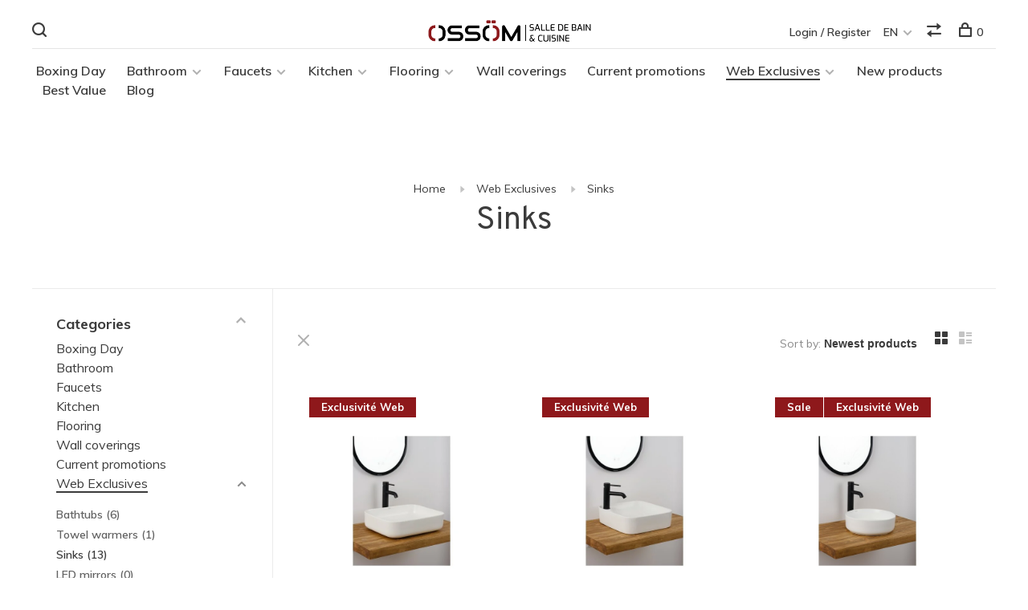

--- FILE ---
content_type: text/html;charset=utf-8
request_url: https://www.ossom.ca/en/web-exclusives/sinks/
body_size: 13798
content:
<!DOCTYPE html>
<html lang="en">
  <head>
    <script type="application/ld+json">
{
  "@context": "https://schema.org",
  "@type": "HomeGoodsStore",
  "name": "OSSÖM Ambiance Maison",
  "image": "",
  "@id": "",
  "url": "https://www.ossom.ca/fc/",
  "telephone": "(450) 434-8889",
  "address": {
    "@type": "PostalAddress",
    "streetAddress": "2172 Mtée. Gagnon",
    "addressLocality": "Blainville",
    "addressRegion": "QC",
    "postalCode": "J7C0W1",
    "addressCountry": "CA"
  },
  "openingHoursSpecification": [{
    "@type": "OpeningHoursSpecification",
    "dayOfWeek": [
      "Tuesday",
      "Wednesday",
      "Thursday",
      "Friday",
      "Monday"
    ],
    "opens": "09:30",
    "closes": "17:00"
  },{
    "@type": "OpeningHoursSpecification",
    "dayOfWeek": "Saturday",
    "opens": "10:00",
    "closes": "15:30"
  }] 
}
</script>
        
        
    <meta charset="utf-8"/>
<!-- [START] 'blocks/head.rain' -->
<!--

  (c) 2008-2026 Lightspeed Netherlands B.V.
  http://www.lightspeedhq.com
  Generated: 17-01-2026 @ 00:26:33

-->
<link rel="canonical" href="https://www.ossom.ca/en/web-exclusives/sinks/"/>
<link rel="next" href="https://www.ossom.ca/en/web-exclusives/sinks/page2.html"/>
<link rel="alternate" href="https://www.ossom.ca/en/index.rss" type="application/rss+xml" title="New products"/>
<meta name="robots" content="noodp,noydir"/>
<meta property="og:url" content="https://www.ossom.ca/en/web-exclusives/sinks/?source=facebook"/>
<meta property="og:site_name" content="Ossöm Ambiance Maison"/>
<meta property="og:title" content="Sinks"/>
<meta property="og:description" content="Ossom Ambiance House<br />
Renovation<br />
House<br />
Bathroom<br />
Shower<br />
Cooked<br />
Home atmosphere<br />
Home Article<br />
Tap<br />
Decoration<br />
Shower<br />
Shower Kit<br />
Toilet<br />
faucet"/>
<script src="https://www.powr.io/powr.js?external-type=lightspeed"></script>
<script>
<!-- Google tag (gtag.js) -->
<script async src="https://www.googletagmanager.com/gtag/js?id=G-28GDGXL11L"></script>
<script>
    window.dataLayer = window.dataLayer || [];
    function gtag(){dataLayer.push(arguments);}
    gtag('js', new Date());

    gtag('config', 'G-28GDGXL11L');
</script>
</script>
<!--[if lt IE 9]>
<script src="https://cdn.shoplightspeed.com/assets/html5shiv.js?2025-02-20"></script>
<![endif]-->
<!-- [END] 'blocks/head.rain' -->
        	<meta property="og:image" content="https://cdn.shoplightspeed.com/shops/626562/themes/19153/v/1002480/assets/logo.png?20251021173519">
        
        
        
        
    <title>Sinks - Ossöm Ambiance Maison</title>
    <meta name="description" content="Ossom Ambiance House<br />
Renovation<br />
House<br />
Bathroom<br />
Shower<br />
Cooked<br />
Home atmosphere<br />
Home Article<br />
Tap<br />
Decoration<br />
Shower<br />
Shower Kit<br />
Toilet<br />
faucet" />
    <meta name="keywords" content="Sinks, ossom ambiance maison, renovation, house, bathroom, shower, base, bath, kitchen, sink, faucet, column, toilet, mirror, niche, vanity, sink, washbasin, ceramic, floor covering, engineered floor, hardwood , porcelain, acrylic" />
    <meta http-equiv="X-UA-Compatible" content="ie=edge">
    <meta name="viewport" content="width=device-width, initial-scale=1.0">
    <meta name="apple-mobile-web-app-capable" content="yes">
    <meta name="apple-mobile-web-app-status-bar-style" content="black">
    <meta name="viewport" content="width=device-width, initial-scale=1, maximum-scale=1, user-scalable=0"/>

    <link rel="shortcut icon" href="https://cdn.shoplightspeed.com/shops/626562/themes/19153/v/1001927/assets/favicon.ico?20251021173519" type="image/x-icon" />
    
      	<link rel="preconnect" href="https://fonts.googleapis.com">
		<link rel="preconnect" href="https://fonts.gstatic.com" crossorigin>
  	    <link href='//fonts.googleapis.com/css?family=Muli:400,400i,300,500,600,700,700i,800,900|Overpass:400,400i,300,500,600,700,700i,800,900' rel='stylesheet' type='text/css'>
    
    <link rel="stylesheet" href="https://cdn.shoplightspeed.com/assets/gui-2-0.css?2025-02-20" />
    <link rel="stylesheet" href="https://cdn.shoplightspeed.com/assets/gui-responsive-2-0.css?2025-02-20" /> 
    <link rel="stylesheet" href="https://cdn.shoplightspeed.com/shops/626562/themes/19153/assets/style.css?20251226171024">
    <link rel="stylesheet" href="https://cdn.shoplightspeed.com/shops/626562/themes/19153/assets/settings.css?20251226171024" />
    <link rel="stylesheet" href="https://cdn.shoplightspeed.com/shops/626562/themes/19153/assets/custom.css?20251226171024" />
    
    <script src="//ajax.googleapis.com/ajax/libs/jquery/3.0.0/jquery.min.js"></script>
    <script>
      	if( !window.jQuery ) document.write('<script src="https://cdn.shoplightspeed.com/shops/626562/themes/19153/assets/jquery-3.0.0.min.js?20251226171024"><\/script>');
    </script>
    <script src="//cdn.jsdelivr.net/npm/js-cookie@2/src/js.cookie.min.js"></script>
    
    <script src="https://cdn.shoplightspeed.com/assets/gui.js?2025-02-20"></script>
    <script src="https://cdn.shoplightspeed.com/assets/gui-responsive-2-0.js?2025-02-20"></script>
    <script src="https://cdn.shoplightspeed.com/shops/626562/themes/19153/assets/scripts-min.js?20251226171024"></script>
    
        
         
  </head>
  <body class="page-sinks">
    
         
        
    <div class="page-content">
      
                                      	      	              	      	      	            
      <script>
      var product_image_size = '660x660x2',
          product_image_thumb = '132x132x2',
          product_in_stock_label = 'In Stock',
          product_backorder_label = 'This item is on pre-order: please allow 10 to 12 business days after purchase.',
      		product_out_of_stock_label = 'Out of stock',
          product_multiple_variant_label = 'View all product options',
          show_variant_picker = 1,
          display_variants_on_product_card = 1,
          display_variant_picker_on = 'all',
          show_newsletter_promo_popup = 0,
          newsletter_promo_delay = '10000',
          newsletter_promo_hide_until = '7',
      		currency_format = 'C$',
          number_format = '0,0.00',
      		shop_url = 'https://www.ossom.ca/en/',
          shop_id = '626562',
        	readmore = 'Read more',
          search_url = "https://www.ossom.ca/en/search/",
          search_empty = 'No products found',
          custom_label = 'Exclusivité Web,Ramassage en magasin,Prix contracteur,Rabais de 500$,Nouveauté,Commande Spéciale,Base Incluse,CYBER20,Liquidation,Valeur Sûre,',          view_all_results = 'View all results';
    	</script>
			
      

<div class="mobile-nav-overlay"></div>

<header class="site-header site-header-lg mega-menu-header menu-bottom-layout menu-bottom-layout-center has-mobile-logo">
  
    <nav class="secondary-nav nav-style secondary-nav-left">
    <div class="search-header secondary-style">
      <form action="https://www.ossom.ca/en/search/" method="get" id="searchForm">
        <input type="text" name="q" autocomplete="off" value="" placeholder="Search for product">
        <a href="#" class="search-close">Close</a>
        <div class="search-results"></div>
      </form>
    </div>
    
    <ul>
    
      <li class="search-trigger-item">
        <a href="#" title="Search" class="search-trigger"><span class="nc-icon-mini ui-1_zoom"></span></a>
      </li>
    </ul>

    
    
  </nav>
    
  <a href="https://www.ossom.ca/en/" class="logo logo-lg logo-center">
          <img src="https://cdn.shoplightspeed.com/shops/626562/themes/19153/v/1002480/assets/logo.png?20251021173519" alt="Ossöm Ambiance Maison" class="logo-image">
    	      <img src="https://cdn.shoplightspeed.com/shops/626562/themes/19153/assets/logo-white.png?20251226171024" alt="Ossöm Ambiance Maison" class="logo-image logo-image-white">
              <img src="https://cdn.shoplightspeed.com/shops/626562/themes/19153/v/1002480/assets/logo-mobile.png?20251021173519" alt="Ossöm Ambiance Maison" class="logo-image-mobile">
      </a>

  <nav class="main-nav nav-style">
    <ul>
      
                  	
      	                <li class="menu-item-category-4858922">
          <a href="https://www.ossom.ca/en/boxing-day/">Boxing Day</a>
                            </li>
                <li class="menu-item-category-1472785 has-child">
          <a href="https://www.ossom.ca/en/bathroom/">Bathroom</a>
          <button class="mobile-menu-subopen"><span class="nc-icon-mini arrows-3_small-down"></span></button>                    <ul class="">
                          <li class="subsubitem has-child">
                <a class="underline-hover" href="https://www.ossom.ca/en/bathroom/mirrors/" title="Mirrors">Mirrors</a>
                <button class="mobile-menu-subopen"><span class="nc-icon-mini arrows-3_small-down"></span></button>                                <ul class="">
                                      <li class="subsubitem">
                      <a class="underline-hover" href="https://www.ossom.ca/en/bathroom/mirrors/pharmacy/" title="Pharmacy">Pharmacy</a>
                    </li>
                                      <li class="subsubitem">
                      <a class="underline-hover" href="https://www.ossom.ca/en/bathroom/mirrors/standard-mirrors/" title="Standard mirrors">Standard mirrors</a>
                    </li>
                                      <li class="subsubitem">
                      <a class="underline-hover" href="https://www.ossom.ca/en/bathroom/mirrors/led-mirrors/" title="LED Mirrors">LED Mirrors</a>
                    </li>
                                  </ul>
                              </li>
                          <li class="subsubitem has-child">
                <a class="underline-hover" href="https://www.ossom.ca/en/bathroom/showers/" title="Showers">Showers</a>
                <button class="mobile-menu-subopen"><span class="nc-icon-mini arrows-3_small-down"></span></button>                                <ul class="">
                                      <li class="subsubitem">
                      <a class="underline-hover" href="https://www.ossom.ca/en/bathroom/showers/shower-kits/" title="Shower Kits">Shower Kits</a>
                    </li>
                                      <li class="subsubitem">
                      <a class="underline-hover" href="https://www.ossom.ca/en/bathroom/showers/shower-bases/" title="Shower bases">Shower bases</a>
                    </li>
                                      <li class="subsubitem">
                      <a class="underline-hover" href="https://www.ossom.ca/en/bathroom/showers/shower-drains/" title="Shower drains">Shower drains</a>
                    </li>
                                      <li class="subsubitem">
                      <a class="underline-hover" href="https://www.ossom.ca/en/bathroom/showers/shower-walls/" title="Shower walls">Shower walls</a>
                    </li>
                                      <li class="subsubitem">
                      <a class="underline-hover" href="https://www.ossom.ca/en/bathroom/showers/walk-in-showers/" title="Walk-in showers">Walk-in showers</a>
                    </li>
                                  </ul>
                              </li>
                          <li class="subsubitem has-child">
                <a class="underline-hover" href="https://www.ossom.ca/en/bathroom/bathtubs/" title="Bathtubs">Bathtubs</a>
                <button class="mobile-menu-subopen"><span class="nc-icon-mini arrows-3_small-down"></span></button>                                <ul class="">
                                      <li class="subsubitem">
                      <a class="underline-hover" href="https://www.ossom.ca/en/bathroom/bathtubs/freestanding-tubs/" title="Freestanding tubs">Freestanding tubs</a>
                    </li>
                                      <li class="subsubitem">
                      <a class="underline-hover" href="https://www.ossom.ca/en/bathroom/bathtubs/drop-in-tubs/" title="Drop-in tubs">Drop-in tubs</a>
                    </li>
                                      <li class="subsubitem">
                      <a class="underline-hover" href="https://www.ossom.ca/en/bathroom/bathtubs/alcove-tubs/" title="Alcove tubs">Alcove tubs</a>
                    </li>
                                      <li class="subsubitem">
                      <a class="underline-hover" href="https://www.ossom.ca/en/bathroom/bathtubs/sliding-doors/" title="Sliding doors">Sliding doors</a>
                    </li>
                                      <li class="subsubitem">
                      <a class="underline-hover" href="https://www.ossom.ca/en/bathroom/bathtubs/bathtub-screens/" title="Bathtub screens">Bathtub screens</a>
                    </li>
                                      <li class="subsubitem">
                      <a class="underline-hover" href="https://www.ossom.ca/en/bathroom/bathtubs/bathtub-drains/" title="Bathtub drains">Bathtub drains</a>
                    </li>
                                  </ul>
                              </li>
                          <li class="subsubitem has-child">
                <a class="underline-hover" href="https://www.ossom.ca/en/bathroom/vanities/" title="Vanities">Vanities</a>
                <button class="mobile-menu-subopen"><span class="nc-icon-mini arrows-3_small-down"></span></button>                                <ul class="">
                                      <li class="subsubitem">
                      <a class="underline-hover" href="https://www.ossom.ca/en/bathroom/vanities/bathroom-vanities/" title="Bathroom vanities">Bathroom vanities</a>
                    </li>
                                      <li class="subsubitem">
                      <a class="underline-hover" href="https://www.ossom.ca/en/bathroom/vanities/linen-cabinets/" title="Linen cabinets">Linen cabinets</a>
                    </li>
                                      <li class="subsubitem">
                      <a class="underline-hover" href="https://www.ossom.ca/en/bathroom/vanities/made-in-quebec/" title="Made in Quebec">Made in Quebec</a>
                    </li>
                                  </ul>
                              </li>
                          <li class="subsubitem has-child">
                <a class="underline-hover" href="https://www.ossom.ca/en/bathroom/toilets/" title="Toilets">Toilets</a>
                <button class="mobile-menu-subopen"><span class="nc-icon-mini arrows-3_small-down"></span></button>                                <ul class="">
                                      <li class="subsubitem">
                      <a class="underline-hover" href="https://www.ossom.ca/en/bathroom/toilets/one-piece-toilets/" title="One-piece toilets">One-piece toilets</a>
                    </li>
                                      <li class="subsubitem">
                      <a class="underline-hover" href="https://www.ossom.ca/en/bathroom/toilets/smart-toilets/" title="Smart toilets">Smart toilets</a>
                    </li>
                                      <li class="subsubitem">
                      <a class="underline-hover" href="https://www.ossom.ca/en/bathroom/toilets/wall-mounted-toilets/" title="Wall-mounted toilets">Wall-mounted toilets</a>
                    </li>
                                  </ul>
                              </li>
                          <li class="subsubitem">
                <a class="underline-hover" href="https://www.ossom.ca/en/bathroom/shower-niches/" title="Shower niches">Shower niches</a>
                                              </li>
                          <li class="subsubitem has-child">
                <a class="underline-hover" href="https://www.ossom.ca/en/bathroom/bathroom-sinks/" title="Bathroom Sinks">Bathroom Sinks</a>
                <button class="mobile-menu-subopen"><span class="nc-icon-mini arrows-3_small-down"></span></button>                                <ul class="">
                                      <li class="subsubitem">
                      <a class="underline-hover" href="https://www.ossom.ca/en/bathroom/bathroom-sinks/vessel-sinks/" title="Vessel sinks">Vessel sinks</a>
                    </li>
                                      <li class="subsubitem">
                      <a class="underline-hover" href="https://www.ossom.ca/en/bathroom/bathroom-sinks/drop-in-sinks/" title="Drop-in sinks">Drop-in sinks</a>
                    </li>
                                      <li class="subsubitem">
                      <a class="underline-hover" href="https://www.ossom.ca/en/bathroom/bathroom-sinks/undermount-sinks/" title="Undermount sinks">Undermount sinks</a>
                    </li>
                                  </ul>
                              </li>
                          <li class="subsubitem has-child">
                <a class="underline-hover" href="https://www.ossom.ca/en/bathroom/bathroom-accessories/" title="Bathroom accessories">Bathroom accessories</a>
                <button class="mobile-menu-subopen"><span class="nc-icon-mini arrows-3_small-down"></span></button>                                <ul class="">
                                      <li class="subsubitem">
                      <a class="underline-hover" href="https://www.ossom.ca/en/bathroom/bathroom-accessories/towel-warmers/" title="Towel warmers">Towel warmers</a>
                    </li>
                                      <li class="subsubitem">
                      <a class="underline-hover" href="https://www.ossom.ca/en/bathroom/bathroom-accessories/others/" title="Others">Others</a>
                    </li>
                                  </ul>
                              </li>
                      </ul>
                  </li>
                <li class="menu-item-category-2048094 has-child">
          <a href="https://www.ossom.ca/en/faucets/">Faucets</a>
          <button class="mobile-menu-subopen"><span class="nc-icon-mini arrows-3_small-down"></span></button>                    <ul class="">
                          <li class="subsubitem">
                <a class="underline-hover" href="https://www.ossom.ca/en/faucets/shower-faucets/" title="Shower faucets">Shower faucets</a>
                                              </li>
                          <li class="subsubitem">
                <a class="underline-hover" href="https://www.ossom.ca/en/faucets/shower-columns/" title="Shower columns">Shower columns</a>
                                              </li>
                          <li class="subsubitem has-child">
                <a class="underline-hover" href="https://www.ossom.ca/en/faucets/bathtub-faucets/" title="Bathtub faucets">Bathtub faucets</a>
                <button class="mobile-menu-subopen"><span class="nc-icon-mini arrows-3_small-down"></span></button>                                <ul class="">
                                      <li class="subsubitem">
                      <a class="underline-hover" href="https://www.ossom.ca/en/faucets/bathtub-faucets/freestanding-faucets/" title="Freestanding Faucets">Freestanding Faucets</a>
                    </li>
                                      <li class="subsubitem">
                      <a class="underline-hover" href="https://www.ossom.ca/en/faucets/bathtub-faucets/tub-shower-faucets/" title="Tub-Shower Faucets">Tub-Shower Faucets</a>
                    </li>
                                      <li class="subsubitem">
                      <a class="underline-hover" href="https://www.ossom.ca/en/faucets/bathtub-faucets/roman-bath-faucets/" title="Roman bath faucets">Roman bath faucets</a>
                    </li>
                                      <li class="subsubitem">
                      <a class="underline-hover" href="https://www.ossom.ca/en/faucets/bathtub-faucets/wall-mounted-bath-faucets/" title="Wall-mounted bath faucets">Wall-mounted bath faucets</a>
                    </li>
                                  </ul>
                              </li>
                          <li class="subsubitem has-child">
                <a class="underline-hover" href="https://www.ossom.ca/en/faucets/sink-faucets/" title="Sink faucets">Sink faucets</a>
                <button class="mobile-menu-subopen"><span class="nc-icon-mini arrows-3_small-down"></span></button>                                <ul class="">
                                      <li class="subsubitem">
                      <a class="underline-hover" href="https://www.ossom.ca/en/faucets/sink-faucets/single-hole-faucets/" title="Single-hole faucets">Single-hole faucets</a>
                    </li>
                                      <li class="subsubitem">
                      <a class="underline-hover" href="https://www.ossom.ca/en/faucets/sink-faucets/vessel-sink-faucets/" title="Vessel sink faucets">Vessel sink faucets</a>
                    </li>
                                      <li class="subsubitem">
                      <a class="underline-hover" href="https://www.ossom.ca/en/faucets/sink-faucets/wall-faucets/" title="Wall faucets">Wall faucets</a>
                    </li>
                                      <li class="subsubitem">
                      <a class="underline-hover" href="https://www.ossom.ca/en/faucets/sink-faucets/8-faucets/" title="8&#039;&#039; faucets">8&#039;&#039; faucets</a>
                    </li>
                                  </ul>
                              </li>
                          <li class="subsubitem">
                <a class="underline-hover" href="https://www.ossom.ca/en/faucets/showerheads/" title="Showerheads">Showerheads</a>
                                              </li>
                      </ul>
                  </li>
                <li class="menu-item-category-1472846 has-child">
          <a href="https://www.ossom.ca/en/kitchen/">Kitchen</a>
          <button class="mobile-menu-subopen"><span class="nc-icon-mini arrows-3_small-down"></span></button>                    <ul class="">
                          <li class="subsubitem has-child">
                <a class="underline-hover" href="https://www.ossom.ca/en/kitchen/kitchen-faucets/" title="Kitchen faucets">Kitchen faucets</a>
                <button class="mobile-menu-subopen"><span class="nc-icon-mini arrows-3_small-down"></span></button>                                <ul class="">
                                      <li class="subsubitem">
                      <a class="underline-hover" href="https://www.ossom.ca/en/kitchen/kitchen-faucets/pot-fillers/" title="Pot Fillers">Pot Fillers</a>
                    </li>
                                  </ul>
                              </li>
                          <li class="subsubitem has-child">
                <a class="underline-hover" href="https://www.ossom.ca/en/kitchen/kitchen-sinks/" title="Kitchen sinks">Kitchen sinks</a>
                <button class="mobile-menu-subopen"><span class="nc-icon-mini arrows-3_small-down"></span></button>                                <ul class="">
                                      <li class="subsubitem">
                      <a class="underline-hover" href="https://www.ossom.ca/en/kitchen/kitchen-sinks/overmount-sinks/" title="Overmount sinks">Overmount sinks</a>
                    </li>
                                      <li class="subsubitem">
                      <a class="underline-hover" href="https://www.ossom.ca/en/kitchen/kitchen-sinks/undermount-sinks/" title="Undermount sinks">Undermount sinks</a>
                    </li>
                                      <li class="subsubitem">
                      <a class="underline-hover" href="https://www.ossom.ca/en/kitchen/kitchen-sinks/apron-front-sinks/" title="Apron-front sinks">Apron-front sinks</a>
                    </li>
                                  </ul>
                              </li>
                          <li class="subsubitem has-child">
                <a class="underline-hover" href="https://www.ossom.ca/en/kitchen/accessories/" title=" Accessories"> Accessories</a>
                <button class="mobile-menu-subopen"><span class="nc-icon-mini arrows-3_small-down"></span></button>                                <ul class="">
                                      <li class="subsubitem">
                      <a class="underline-hover" href="https://www.ossom.ca/en/kitchen/accessories/soap-dispensers/" title="Soap dispensers">Soap dispensers</a>
                    </li>
                                      <li class="subsubitem">
                      <a class="underline-hover" href="https://www.ossom.ca/en/kitchen/accessories/kitchen-accessories/" title="Kitchen accessories">Kitchen accessories</a>
                    </li>
                                      <li class="subsubitem">
                      <a class="underline-hover" href="https://www.ossom.ca/en/kitchen/accessories/sink-grids/" title="Sink grids">Sink grids</a>
                    </li>
                                      <li class="subsubitem">
                      <a class="underline-hover" href="https://www.ossom.ca/en/kitchen/accessories/sink-strainers/" title="Sink strainers">Sink strainers</a>
                    </li>
                                  </ul>
                              </li>
                      </ul>
                  </li>
                <li class="menu-item-category-1502536 has-child">
          <a href="https://www.ossom.ca/en/flooring/">Flooring</a>
          <button class="mobile-menu-subopen"><span class="nc-icon-mini arrows-3_small-down"></span></button>                    <ul class="">
                          <li class="subsubitem has-child">
                <a class="underline-hover" href="https://www.ossom.ca/en/flooring/ceramic/" title="Ceramic">Ceramic</a>
                <button class="mobile-menu-subopen"><span class="nc-icon-mini arrows-3_small-down"></span></button>                                <ul class="">
                                      <li class="subsubitem">
                      <a class="underline-hover" href="https://www.ossom.ca/en/flooring/ceramic/ceramic-porcelain/" title="Ceramic / porcelain">Ceramic / porcelain</a>
                    </li>
                                      <li class="subsubitem">
                      <a class="underline-hover" href="https://www.ossom.ca/en/flooring/ceramic/installation-products/" title="Installation products">Installation products</a>
                    </li>
                                  </ul>
                              </li>
                          <li class="subsubitem">
                <a class="underline-hover" href="https://www.ossom.ca/en/flooring/vinyl/" title="Vinyl">Vinyl</a>
                                              </li>
                          <li class="subsubitem">
                <a class="underline-hover" href="https://www.ossom.ca/en/flooring/laminate/" title="Laminate">Laminate</a>
                                              </li>
                          <li class="subsubitem">
                <a class="underline-hover" href="https://www.ossom.ca/en/flooring/engineered-wood/" title="Engineered wood">Engineered wood</a>
                                              </li>
                          <li class="subsubitem">
                <a class="underline-hover" href="https://www.ossom.ca/en/flooring/mosaic/" title="Mosaic">Mosaic</a>
                                              </li>
                      </ul>
                  </li>
                <li class="menu-item-category-4486310">
          <a href="https://www.ossom.ca/en/wall-coverings/">Wall coverings</a>
                            </li>
                <li class="menu-item-category-2844202">
          <a href="https://www.ossom.ca/en/current-promotions/">Current promotions</a>
                            </li>
                <li class="menu-item-category-3241634 active has-child">
          <a href="https://www.ossom.ca/en/web-exclusives/">Web Exclusives</a>
          <button class="mobile-menu-subopen"><span class="nc-icon-mini arrows-3_small-down"></span></button>                    <ul class="">
                          <li class="subsubitem">
                <a class="underline-hover" href="https://www.ossom.ca/en/web-exclusives/bathtubs/" title="Bathtubs">Bathtubs</a>
                                              </li>
                          <li class="subsubitem">
                <a class="underline-hover" href="https://www.ossom.ca/en/web-exclusives/towel-warmers/" title="Towel warmers">Towel warmers</a>
                                              </li>
                          <li class="subsubitem">
                <a class="underline-hover active" href="https://www.ossom.ca/en/web-exclusives/sinks/" title="Sinks">Sinks</a>
                                              </li>
                          <li class="subsubitem">
                <a class="underline-hover" href="https://www.ossom.ca/en/web-exclusives/led-mirrors/" title=" LED mirrors"> LED mirrors</a>
                                              </li>
                          <li class="subsubitem">
                <a class="underline-hover" href="https://www.ossom.ca/en/web-exclusives/shower-niches/" title="Shower niches">Shower niches</a>
                                              </li>
                      </ul>
                  </li>
                <li class="menu-item-category-3451702">
          <a href="https://www.ossom.ca/en/new-products/">New products</a>
                            </li>
                <li class="menu-item-category-4223285">
          <a href="https://www.ossom.ca/en/best-value/">Best Value</a>
                            </li>
                      
                        	
      	                <li class=""><a href="https://www.ossom.ca/en/blogs/blog/">Blog</a></li>
                      
                        	
      	      	              
                                          
      
      <li class="menu-item-mobile-only m-t-30">
                <a href="#" title="Account" data-featherlight="#loginModal">Login / Register</a>
              </li>
      
            
                                                
<li class="menu-item-mobile-only menu-item-mobile-inline has-child all-caps">
  <a href="#">EN</a>
  <ul>
        <li><a href="https://www.ossom.ca/en/go/category/3550702">EN</a></li>
        <li><a href="https://www.ossom.ca/fc/go/category/3550702">FR</a></li>
      </ul>
</li>
      
    </ul>
  </nav>

  <nav class="secondary-nav nav-style">
    <div class="search-header secondary-style search-trigger-center-fix">
      <form action="https://www.ossom.ca/en/search/" method="get" id="searchForm">
        <input type="text" name="q" autocomplete="off" value="" placeholder="Search for product">
        <a href="#" class="search-close">Close</a>
        <div class="search-results"></div>
      </form>
    </div>
    
    <ul>
      <li class="menu-item-desktop-only menu-item-account">
                <a href="#" title="Account" data-featherlight="#loginModal">Login / Register</a>
              </li>
      
            
                                                
<li class="menu-item-desktop-only has-child all-caps">
  <a href="#">EN</a>
  <ul>
        <li><a href="https://www.ossom.ca/en/go/category/3550702">EN</a></li>
        <li><a href="https://www.ossom.ca/fc/go/category/3550702">FR</a></li>
      </ul>
</li>
      
            
            <li class="hidden-xs">
        <a href="https://www.ossom.ca/en/compare/" title="Compare"><span class="nc-icon-mini arrows-1_direction-56"></span></a>
      </li>
            
      <li>
        <a href="#" title="Cart" class="cart-trigger"><span class="nc-icon-mini shopping_bag-20"></span>0</a>
      </li>

      <li class="search-trigger-item search-trigger-center-fix">
        <a href="#" title="Search" class="search-trigger"><span class="nc-icon-mini ui-1_zoom"></span></a>
      </li>
    </ul>

    
    <a class="burger">
      <span></span>
    </a>
    
  </nav>
</header>      <div itemscope itemtype="http://schema.org/BreadcrumbList">
	<div itemprop="itemListElement" itemscope itemtype="http://schema.org/ListItem">
    <a itemprop="item" href="https://www.ossom.ca/en/"><span itemprop="name" content="Home"></span></a>
    <meta itemprop="position" content="1" />
  </div>
    	<div itemprop="itemListElement" itemscope itemtype="http://schema.org/ListItem">
      <a itemprop="item" href="https://www.ossom.ca/en/web-exclusives/"><span itemprop="name" content="Web Exclusives"></span></a>
      <meta itemprop="position" content="2" />
    </div>
    	<div itemprop="itemListElement" itemscope itemtype="http://schema.org/ListItem">
      <a itemprop="item" href="https://www.ossom.ca/en/web-exclusives/sinks/"><span itemprop="name" content="Sinks"></span></a>
      <meta itemprop="position" content="3" />
    </div>
  </div>

      <div class="cart-sidebar-container">
  <div class="cart-sidebar">
    <button class="cart-sidebar-close" aria-label="Close">✕</button>
    <div class="cart-sidebar-title">
      <h5>Cart</h5>
      <p><span class="item-qty"></span> items</p>
    </div>
    
    <div class="cart-sidebar-body">
        
      <div class="no-cart-products">No products found...</div>
      
    </div>
    
      </div>
</div>      <!-- Login Modal -->
<div class="modal-lighbox login-modal" id="loginModal">
  <div class="row">
    <div class="col-sm-6 m-b-30 login-row p-r-30 sm-p-r-15">
      <h4>Login</h4>
      <p>Log in if you have an account</p>
      <form action="https://www.ossom.ca/en/account/loginPost/?return=https%3A%2F%2Fwww.ossom.ca%2Fen%2Fweb-exclusives%2Fsinks%2F" method="post" class="secondary-style">
        <input type="hidden" name="key" value="3cffe46ad8bcc8318400eb2519b856fa" />
        <div class="form-row">
          <input type="text" name="email" autocomplete="on" placeholder="Email address" class="required" />
        </div>
        <div class="form-row">
          <input type="password" name="password" autocomplete="on" placeholder="Password" class="required" />
        </div>
        <div class="">
          <a class="button button-arrow button-solid button-block popup-validation m-b-15" href="javascript:;" title="Login">Login</a>
                  </div>
      </form>
    </div>
    <div class="col-sm-6 m-b-30 p-l-30 sm-p-l-15">
      <h4>Register</h4>
      <p class="register-subtitle">By creating an account with our store, you will be able to move through the checkout process faster, store multiple addresses, view and track your orders in your account, and more.</p>
      <a class="button button-arrow" href="https://www.ossom.ca/en/account/register/" title="Create an account">Create an account</a>
    </div>
  </div>
  <div class="text-center forgot-password">
    <a class="forgot-pw" href="https://www.ossom.ca/en/account/password/">Forgot your password?</a>
  </div>
</div>      
      <main class="main-content">
                  		

<div class="container container-sm">
  <!-- Collection Intro -->
    	<div class="text-center m-t-80 sm-m-t-50">
      
            
            <!-- Breadcrumbs -->
      <div class="breadcrumbs">
        <a href="https://www.ossom.ca/en/" title="Home">Home</a>
                <i class="nc-icon-mini arrows-1_small-triangle-right"></i><a href="https://www.ossom.ca/en/web-exclusives/">Web Exclusives</a>
                <i class="nc-icon-mini arrows-1_small-triangle-right"></i><a class="last" href="https://www.ossom.ca/en/web-exclusives/sinks/">Sinks</a>
              </div>
            <h1 class="page-title">Sinks</h1>
          </div>
  </div>
  
<div class="collection-products" id="collection-page">
    <div class="collection-sidebar">
    
    <div class="collection-sidebar-wrapper">
      <button class="filter-close-mobile" aria-label="Close">✕</button>
      <form action="https://www.ossom.ca/en/web-exclusives/sinks/" method="get" id="sidebar_filters">
        <input type="hidden" name="mode" value="grid" id="filter_form_mode_side" />
        <input type="hidden" name="limit" value="12" id="filter_form_limit_side" />
        <input type="hidden" name="sort" value="newest" id="filter_form_sort_side" />
        <input type="hidden" name="max" value="2000" id="filter_form_max_2_side" />
        <input type="hidden" name="min" value="0" id="filter_form_min_2_side" />

        <div class="sidebar-filters">

          <div class="filter-wrap active" id="categoriesFilters">
            <div class="filter-title">Categories</div>
            <div class="filter-item">
              <ul class="categories-list">
                                  <li class=""><a href="https://www.ossom.ca/en/boxing-day/">Boxing Day</a>
                                                          </li>
                                  <li class=""><a href="https://www.ossom.ca/en/bathroom/">Bathroom</a>
                                        <span class="toggle-sub-cats">
                      <span class="nc-icon-mini arrows-3_small-down"></span>
                    </span>
                                                              <ul class="">
                                                  <li class="">
                            <a href="https://www.ossom.ca/en/bathroom/mirrors/">Mirrors <small>(26)</small></a>
                                                        <span class="toggle-sub-cats">
                              <span class="nc-icon-mini arrows-3_small-down"></span>
                            </span>
                                                                                    <ul class="">
                                                            <li class=""><a href="https://www.ossom.ca/en/bathroom/mirrors/pharmacy/">Pharmacy <small>(1)</small></a></li>
                                                            <li class=""><a href="https://www.ossom.ca/en/bathroom/mirrors/standard-mirrors/">Standard mirrors <small>(6)</small></a></li>
                                                            <li class=""><a href="https://www.ossom.ca/en/bathroom/mirrors/led-mirrors/">LED Mirrors <small>(19)</small></a></li>
                                    
                            </ul>
                                                      </li>
                                                  <li class="">
                            <a href="https://www.ossom.ca/en/bathroom/showers/">Showers <small>(126)</small></a>
                                                        <span class="toggle-sub-cats">
                              <span class="nc-icon-mini arrows-3_small-down"></span>
                            </span>
                                                                                    <ul class="">
                                                            <li class=""><a href="https://www.ossom.ca/en/bathroom/showers/shower-kits/">Shower Kits <small>(34)</small></a></li>
                                                            <li class=""><a href="https://www.ossom.ca/en/bathroom/showers/shower-bases/">Shower bases <small>(46)</small></a></li>
                                                            <li class=""><a href="https://www.ossom.ca/en/bathroom/showers/shower-drains/">Shower drains <small>(5)</small></a></li>
                                                            <li class=""><a href="https://www.ossom.ca/en/bathroom/showers/shower-walls/">Shower walls <small>(13)</small></a></li>
                                                            <li class=""><a href="https://www.ossom.ca/en/bathroom/showers/walk-in-showers/">Walk-in showers <small>(13)</small></a></li>
                                    
                            </ul>
                                                      </li>
                                                  <li class="">
                            <a href="https://www.ossom.ca/en/bathroom/bathtubs/">Bathtubs <small>(75)</small></a>
                                                        <span class="toggle-sub-cats">
                              <span class="nc-icon-mini arrows-3_small-down"></span>
                            </span>
                                                                                    <ul class="">
                                                            <li class=""><a href="https://www.ossom.ca/en/bathroom/bathtubs/freestanding-tubs/">Freestanding tubs <small>(54)</small></a></li>
                                                            <li class=""><a href="https://www.ossom.ca/en/bathroom/bathtubs/drop-in-tubs/">Drop-in tubs <small>(0)</small></a></li>
                                                            <li class=""><a href="https://www.ossom.ca/en/bathroom/bathtubs/alcove-tubs/">Alcove tubs <small>(3)</small></a></li>
                                                            <li class=""><a href="https://www.ossom.ca/en/bathroom/bathtubs/sliding-doors/">Sliding doors <small>(3)</small></a></li>
                                                            <li class=""><a href="https://www.ossom.ca/en/bathroom/bathtubs/bathtub-screens/">Bathtub screens <small>(10)</small></a></li>
                                                            <li class=""><a href="https://www.ossom.ca/en/bathroom/bathtubs/bathtub-drains/">Bathtub drains <small>(2)</small></a></li>
                                    
                            </ul>
                                                      </li>
                                                  <li class="">
                            <a href="https://www.ossom.ca/en/bathroom/vanities/">Vanities <small>(101)</small></a>
                                                        <span class="toggle-sub-cats">
                              <span class="nc-icon-mini arrows-3_small-down"></span>
                            </span>
                                                                                    <ul class="">
                                                            <li class=""><a href="https://www.ossom.ca/en/bathroom/vanities/bathroom-vanities/">Bathroom vanities <small>(80)</small></a></li>
                                                            <li class=""><a href="https://www.ossom.ca/en/bathroom/vanities/linen-cabinets/">Linen cabinets <small>(21)</small></a></li>
                                                            <li class=""><a href="https://www.ossom.ca/en/bathroom/vanities/made-in-quebec/">Made in Quebec <small>(15)</small></a></li>
                                    
                            </ul>
                                                      </li>
                                                  <li class="">
                            <a href="https://www.ossom.ca/en/bathroom/toilets/">Toilets <small>(24)</small></a>
                                                        <span class="toggle-sub-cats">
                              <span class="nc-icon-mini arrows-3_small-down"></span>
                            </span>
                                                                                    <ul class="">
                                                            <li class=""><a href="https://www.ossom.ca/en/bathroom/toilets/one-piece-toilets/">One-piece toilets <small>(17)</small></a></li>
                                                            <li class=""><a href="https://www.ossom.ca/en/bathroom/toilets/smart-toilets/">Smart toilets <small>(3)</small></a></li>
                                                            <li class=""><a href="https://www.ossom.ca/en/bathroom/toilets/wall-mounted-toilets/">Wall-mounted toilets <small>(2)</small></a></li>
                                    
                            </ul>
                                                      </li>
                                                  <li class="">
                            <a href="https://www.ossom.ca/en/bathroom/shower-niches/">Shower niches <small>(27)</small></a>
                                                                                  </li>
                                                  <li class="">
                            <a href="https://www.ossom.ca/en/bathroom/bathroom-sinks/">Bathroom Sinks <small>(45)</small></a>
                                                        <span class="toggle-sub-cats">
                              <span class="nc-icon-mini arrows-3_small-down"></span>
                            </span>
                                                                                    <ul class="">
                                                            <li class=""><a href="https://www.ossom.ca/en/bathroom/bathroom-sinks/vessel-sinks/">Vessel sinks <small>(37)</small></a></li>
                                                            <li class=""><a href="https://www.ossom.ca/en/bathroom/bathroom-sinks/drop-in-sinks/">Drop-in sinks <small>(0)</small></a></li>
                                                            <li class=""><a href="https://www.ossom.ca/en/bathroom/bathroom-sinks/undermount-sinks/">Undermount sinks <small>(0)</small></a></li>
                                    
                            </ul>
                                                      </li>
                                                  <li class="">
                            <a href="https://www.ossom.ca/en/bathroom/bathroom-accessories/">Bathroom accessories <small>(27)</small></a>
                                                        <span class="toggle-sub-cats">
                              <span class="nc-icon-mini arrows-3_small-down"></span>
                            </span>
                                                                                    <ul class="">
                                                            <li class=""><a href="https://www.ossom.ca/en/bathroom/bathroom-accessories/towel-warmers/">Towel warmers <small>(8)</small></a></li>
                                                            <li class=""><a href="https://www.ossom.ca/en/bathroom/bathroom-accessories/others/">Others <small>(8)</small></a></li>
                                    
                            </ul>
                                                      </li>
                                              </ul>
                                      </li>
                                  <li class=""><a href="https://www.ossom.ca/en/faucets/">Faucets</a>
                                        <span class="toggle-sub-cats">
                      <span class="nc-icon-mini arrows-3_small-down"></span>
                    </span>
                                                              <ul class="">
                                                  <li class="">
                            <a href="https://www.ossom.ca/en/faucets/shower-faucets/">Shower faucets <small>(38)</small></a>
                                                                                  </li>
                                                  <li class="">
                            <a href="https://www.ossom.ca/en/faucets/shower-columns/">Shower columns <small>(7)</small></a>
                                                                                  </li>
                                                  <li class="">
                            <a href="https://www.ossom.ca/en/faucets/bathtub-faucets/">Bathtub faucets <small>(57)</small></a>
                                                        <span class="toggle-sub-cats">
                              <span class="nc-icon-mini arrows-3_small-down"></span>
                            </span>
                                                                                    <ul class="">
                                                            <li class=""><a href="https://www.ossom.ca/en/faucets/bathtub-faucets/freestanding-faucets/">Freestanding Faucets <small>(28)</small></a></li>
                                                            <li class=""><a href="https://www.ossom.ca/en/faucets/bathtub-faucets/tub-shower-faucets/">Tub-Shower Faucets <small>(5)</small></a></li>
                                                            <li class=""><a href="https://www.ossom.ca/en/faucets/bathtub-faucets/roman-bath-faucets/">Roman bath faucets <small>(13)</small></a></li>
                                                            <li class=""><a href="https://www.ossom.ca/en/faucets/bathtub-faucets/wall-mounted-bath-faucets/">Wall-mounted bath faucets <small>(6)</small></a></li>
                                    
                            </ul>
                                                      </li>
                                                  <li class="">
                            <a href="https://www.ossom.ca/en/faucets/sink-faucets/">Sink faucets <small>(69)</small></a>
                                                        <span class="toggle-sub-cats">
                              <span class="nc-icon-mini arrows-3_small-down"></span>
                            </span>
                                                                                    <ul class="">
                                                            <li class=""><a href="https://www.ossom.ca/en/faucets/sink-faucets/single-hole-faucets/">Single-hole faucets <small>(39)</small></a></li>
                                                            <li class=""><a href="https://www.ossom.ca/en/faucets/sink-faucets/vessel-sink-faucets/">Vessel sink faucets <small>(13)</small></a></li>
                                                            <li class=""><a href="https://www.ossom.ca/en/faucets/sink-faucets/wall-faucets/">Wall faucets <small>(8)</small></a></li>
                                                            <li class=""><a href="https://www.ossom.ca/en/faucets/sink-faucets/8-faucets/">8&#039;&#039; faucets <small>(3)</small></a></li>
                                    
                            </ul>
                                                      </li>
                                                  <li class="">
                            <a href="https://www.ossom.ca/en/faucets/showerheads/">Showerheads <small>(6)</small></a>
                                                                                  </li>
                                              </ul>
                                      </li>
                                  <li class=""><a href="https://www.ossom.ca/en/kitchen/">Kitchen</a>
                                        <span class="toggle-sub-cats">
                      <span class="nc-icon-mini arrows-3_small-down"></span>
                    </span>
                                                              <ul class="">
                                                  <li class="">
                            <a href="https://www.ossom.ca/en/kitchen/kitchen-faucets/">Kitchen faucets <small>(29)</small></a>
                                                        <span class="toggle-sub-cats">
                              <span class="nc-icon-mini arrows-3_small-down"></span>
                            </span>
                                                                                    <ul class="">
                                                            <li class=""><a href="https://www.ossom.ca/en/kitchen/kitchen-faucets/pot-fillers/">Pot Fillers <small>(3)</small></a></li>
                                    
                            </ul>
                                                      </li>
                                                  <li class="">
                            <a href="https://www.ossom.ca/en/kitchen/kitchen-sinks/">Kitchen sinks <small>(37)</small></a>
                                                        <span class="toggle-sub-cats">
                              <span class="nc-icon-mini arrows-3_small-down"></span>
                            </span>
                                                                                    <ul class="">
                                                            <li class=""><a href="https://www.ossom.ca/en/kitchen/kitchen-sinks/overmount-sinks/">Overmount sinks <small>(8)</small></a></li>
                                                            <li class=""><a href="https://www.ossom.ca/en/kitchen/kitchen-sinks/undermount-sinks/">Undermount sinks <small>(17)</small></a></li>
                                                            <li class=""><a href="https://www.ossom.ca/en/kitchen/kitchen-sinks/apron-front-sinks/">Apron-front sinks <small>(7)</small></a></li>
                                    
                            </ul>
                                                      </li>
                                                  <li class="">
                            <a href="https://www.ossom.ca/en/kitchen/accessories/"> Accessories <small>(11)</small></a>
                                                        <span class="toggle-sub-cats">
                              <span class="nc-icon-mini arrows-3_small-down"></span>
                            </span>
                                                                                    <ul class="">
                                                            <li class=""><a href="https://www.ossom.ca/en/kitchen/accessories/soap-dispensers/">Soap dispensers <small>(3)</small></a></li>
                                                            <li class=""><a href="https://www.ossom.ca/en/kitchen/accessories/kitchen-accessories/">Kitchen accessories <small>(2)</small></a></li>
                                                            <li class=""><a href="https://www.ossom.ca/en/kitchen/accessories/sink-grids/">Sink grids <small>(4)</small></a></li>
                                                            <li class=""><a href="https://www.ossom.ca/en/kitchen/accessories/sink-strainers/">Sink strainers <small>(2)</small></a></li>
                                    
                            </ul>
                                                      </li>
                                              </ul>
                                      </li>
                                  <li class=""><a href="https://www.ossom.ca/en/flooring/">Flooring</a>
                                        <span class="toggle-sub-cats">
                      <span class="nc-icon-mini arrows-3_small-down"></span>
                    </span>
                                                              <ul class="">
                                                  <li class="">
                            <a href="https://www.ossom.ca/en/flooring/ceramic/">Ceramic <small>(48)</small></a>
                                                        <span class="toggle-sub-cats">
                              <span class="nc-icon-mini arrows-3_small-down"></span>
                            </span>
                                                                                    <ul class="">
                                                            <li class=""><a href="https://www.ossom.ca/en/flooring/ceramic/ceramic-porcelain/">Ceramic / porcelain <small>(20)</small></a></li>
                                                            <li class=""><a href="https://www.ossom.ca/en/flooring/ceramic/installation-products/">Installation products <small>(21)</small></a></li>
                                    
                            </ul>
                                                      </li>
                                                  <li class="">
                            <a href="https://www.ossom.ca/en/flooring/vinyl/">Vinyl <small>(0)</small></a>
                                                                                  </li>
                                                  <li class="">
                            <a href="https://www.ossom.ca/en/flooring/laminate/">Laminate <small>(0)</small></a>
                                                                                  </li>
                                                  <li class="">
                            <a href="https://www.ossom.ca/en/flooring/engineered-wood/">Engineered wood <small>(0)</small></a>
                                                                                  </li>
                                                  <li class="">
                            <a href="https://www.ossom.ca/en/flooring/mosaic/">Mosaic <small>(1)</small></a>
                                                                                  </li>
                                              </ul>
                                      </li>
                                  <li class=""><a href="https://www.ossom.ca/en/wall-coverings/">Wall coverings</a>
                                                          </li>
                                  <li class=""><a href="https://www.ossom.ca/en/current-promotions/">Current promotions</a>
                                                          </li>
                                  <li class="active"><a href="https://www.ossom.ca/en/web-exclusives/">Web Exclusives</a>
                                        <span class="toggle-sub-cats">
                      <span class="nc-icon-mini arrows-3_small-down"></span>
                    </span>
                                                              <ul class="active">
                                                  <li class="">
                            <a href="https://www.ossom.ca/en/web-exclusives/bathtubs/">Bathtubs <small>(6)</small></a>
                                                                                  </li>
                                                  <li class="">
                            <a href="https://www.ossom.ca/en/web-exclusives/towel-warmers/">Towel warmers <small>(1)</small></a>
                                                                                  </li>
                                                  <li class="active">
                            <a href="https://www.ossom.ca/en/web-exclusives/sinks/">Sinks <small>(13)</small></a>
                                                                                  </li>
                                                  <li class="">
                            <a href="https://www.ossom.ca/en/web-exclusives/led-mirrors/"> LED mirrors <small>(0)</small></a>
                                                                                  </li>
                                                  <li class="">
                            <a href="https://www.ossom.ca/en/web-exclusives/shower-niches/">Shower niches <small>(0)</small></a>
                                                                                  </li>
                                              </ul>
                                      </li>
                                  <li class=""><a href="https://www.ossom.ca/en/new-products/">New products</a>
                                                          </li>
                                  <li class=""><a href="https://www.ossom.ca/en/best-value/">Best Value</a>
                                                          </li>
                              </ul>
            </div>
          </div>
          
                    <div class="filter-wrap" id="priceFilters">
            <div class="filter-title">Price</div>
            <div class="filter-item">
              <div class="price-filter">
                <div class="sidebar-filter-slider">
                  <div class="collection-filter-price price-filter-2"></div>
                </div>
                <div class="price-filter-range">
                  <div class="row">
                    <div class="col-xs-6">
                      <div class="min">Min: C$<span>0</span></div>
                    </div>
                    <div class="col-xs-6 text-right">
                      <div class="max">Max: C$<span>2000</span></div>
                    </div>
                  </div>
                </div>
              </div>
            </div>
          </div>
          
                    <div class="filter-wrap" id="brandsFilters">
            <div class="filter-title">Brands</div>
            <div class="filter-item m-t-10">
                            <div class="checkbox">
                <input id="filter_0" type="radio" name="brand" value="0"  checked="checked" />
                <label for="filter_0">All brands</label>
              </div>
                            <div class="checkbox">
                <input id="filter_3670085" type="radio" name="brand" value="3670085"  />
                <label for="filter_3670085">Odass</label>
              </div>
                          </div>
          </div>
          
                    
          
        </div>
      </form>
      
            
		</div>
  </div>
    <div class="collection-content">
    
    <div class="collection-top-wrapper">
    
            <div class="filter-open-wrapper">
        <a href="#" class="filter-open">
          <i class="nc-icon-mini ui-3_funnel-39 open-icon"></i>
          <i class="nc-icon-mini ui-1_simple-remove close-icon"></i>
        </a>
        <a href="#" class="filter-open-mobile">
          <i class="nc-icon-mini ui-3_funnel-39 open-icon"></i>
          <i class="nc-icon-mini ui-1_simple-remove close-icon"></i>
        </a>
      </div>
            
            
            <form action="https://www.ossom.ca/en/web-exclusives/sinks/" method="get" id="filter_form_top" class="inline">
        <input type="hidden" name="limit" value="12" id="filter_form_limit_top" />
        <input type="hidden" name="sort" value="newest" id="filter_form_sort_top" />
        <input type="hidden" name="max" value="2000" id="filter_form_max_top" />
        <input type="hidden" name="min" value="0" id="filter_form_min_top" />
        
      	<div class="inline collection-actions m-r-15 m-l-15">
          <div class="inline hint-text">Sort by: </div>
          <select name="sort" onchange="$('#filter_form_top').submit();" class="hidden-xs hidden-sm">
                    <option value="default">Default</option>
                    <option value="popular">Popularity</option>
                    <option value="newest" selected="selected">Newest products</option>
                    <option value="lowest">Lowest price</option>
                    <option value="highest">Highest price</option>
                    <option value="asc">Name ascending</option>
                    <option value="desc">Name descending</option>
                    </select>
        </div>
      </form>
          
    
      <div class="grid-list">
        <a href="#" class="grid-switcher-item active" data-value="grid">
          <i class="nc-icon-mini ui-2_grid-45"></i>
        </a>
        <a href="#" class="grid-switcher-item" data-value="list">
          <i class="nc-icon-mini nc-icon-mini ui-2_paragraph"></i>
        </a>
      </div>
    
    </div>

    <!-- Product list -->
    <div class="products-list row">  

      	      	
      	      		      	      
      	
                <div class="col-xs-6 col-md-4">
          
<!-- QuickView Modal -->
<div class="modal-lighbox product-modal" id="47823320">
  <div class="product-modal-media">
    <div class="product-figure" style="background-image: url('https://cdn.shoplightspeed.com/shops/626562/files/42689649/image.jpg')"></div>
  </div>

  <div class="product-modal-content">
        <h4>Lavabo vasque 20&quot; - Boreal</h4>
    <div class="price">
            <span class="new-price">C$329.99</span>
                      </div>
    
    <div class="row m-b-20">
      <div class="col-xs-8">
        
                <div class="stock">
                    <div class="">In Stock</div>
                  </div>
                
        
      </div>
      <div class="col-xs-4 text-right">
                <a href="https://www.ossom.ca/en/account/wishlistAdd/47823320/?variant_id=78504304" class="favourites addtowishlist_47823320" title="Add to wishlist">
          <i class="nc-icon-mini health_heartbeat-16"></i>
        </a>
              </div>
    </div>
    
        
    <form action="https://www.ossom.ca/en/cart/add/78504304/" method="post" class="product_configure_form">
      
      <div class="product_configure_form_wrapper">
      <div class="product-configure modal-variants-waiting">
        <div class="product-configure-variants" data-variant-name="">
          <label>Select: <em>*</em></label>
          <select class="product-options-input"></select>
        </div>
      </div>

        <div class="cart"><div class="input-wrap quantity-selector"><label>Quantity:</label><input type="text" name="quantity" value="1" /><div class="change"><a href="javascript:;" onclick="changeQuantity('add', $(this));" class="up">+</a><a href="javascript:;" onclick="changeQuantity('remove', $(this));" class="down">-</a></div></div><a href="javascript:;" onclick="$(this).closest('form').submit();" class="button button-arrow button-solid addtocart_47823320" title="Add to cart">Add to cart</a></div>			</div>
    </form>
  </div>

</div>

<div class="product-element" itemscope="" itemtype="http://schema.org/Product">

  <a href="https://www.ossom.ca/en/lavabo-vasque-20-boreal-47823320.html" title="Odass Lavabo vasque 20&quot; - Boreal" class="product-image-wrapper">
        <img src="https://cdn.shoplightspeed.com/shops/626562/themes/19153/assets/placeholder-loading-660x660.png?20251226171024" data-src="https://cdn.shoplightspeed.com/shops/626562/files/42689649/330x330x2/odass-lavabo-vasque-20-boreal.jpg"  data-srcset="https://cdn.shoplightspeed.com/shops/626562/files/42689649/660x660x2/odass-lavabo-vasque-20-boreal.jpg 660w" width="768" height="768" alt="Odass Lavabo vasque 20&quot; - Boreal" title="Odass Lavabo vasque 20&quot; - Boreal" class="lazy-product"/>
      </a>
  
  <div class="product-labels"></div>  
    
  <div class="product-actions">
    <div class="row product-actions-items">
      
        <div class="col-xs-6 text-left p-r-0 p-l-0">
          <form action="https://www.ossom.ca/en/cart/add/78504304/" method="post" class="quickAddCart">
          	<a href="javascript:;" onclick="$(this).closest('form').submit();" class="addtocart_47823320">Add to cart<span class="nc-icon-mini shopping_bag-20"></span></a>
          </form>
        </div>
      
      
                <div class="favourites-products">

                              <a href="#" data-featherlight="#loginModal" title="Add to wishlist" class="favourites addtowishlist_47823320 m-r-5">
            <i class="nc-icon-mini health_heartbeat-16"></i>
          </a>
                    
                      <a href="https://www.ossom.ca/en/compare/add/78504304/" class="compare" title="Add to comparison">
              <i class="nc-icon-mini arrows-1_direction-56"></i>
            </a>
            
        </div>
        
                <div class="col-xs-6 p-r-0 p-l-0">
          <a href="#47823320" class="quickview-trigger quickview_47823320" data-product-url="https://www.ossom.ca/en/lavabo-vasque-20-boreal-47823320.html">Quickview<span class="nc-icon-mini ui-1_zoom"></span></a>
        </div>
              
    </div>
  </div>
  <a href="https://www.ossom.ca/en/lavabo-vasque-20-boreal-47823320.html" title="Odass Lavabo vasque 20&quot; - Boreal" class="product-description-footer">
    
        
    <div class="product-title">
      Lavabo vasque 20&quot; - Boreal
    </div>
    
        
        
    <meta itemprop="name" content="Odass Lavabo vasque 20&quot; - Boreal">
    <meta itemprop="brand" content="Odass" />        <meta itemprop="image" content="https://cdn.shoplightspeed.com/shops/626562/files/42689649/660x660x2/odass-lavabo-vasque-20-boreal.jpg" />  
            <meta itemprop="sku" content="Boreal OD-4060-MW" />    <div itemprop="offers" itemscope itemtype="https://schema.org/Offer">
      <meta itemprop="priceCurrency" content="CAD">
      <meta itemprop="price" content="329.99" />
      <meta itemprop="itemCondition" itemtype="https://schema.org/OfferItemCondition" content="https://schema.org/NewCondition"/>
     	      <meta itemprop="availability" content="https://schema.org/InStock"/>
            <meta itemprop="url" content="https://www.ossom.ca/en/lavabo-vasque-20-boreal-47823320.html" />          </div>
    
    <div class="product-price">
      <span class="product-price-change">
          
        <span class="new-price">C$329.99</span>
      </span>
      
            <div class="unit-price"></div>
             
    </div>
  </a>
</div>

        </div>
                <div class="col-xs-6 col-md-4">
          
<!-- QuickView Modal -->
<div class="modal-lighbox product-modal" id="47823225">
  <div class="product-modal-media">
    <div class="product-figure" style="background-image: url('https://cdn.shoplightspeed.com/shops/626562/files/42689536/image.jpg')"></div>
  </div>

  <div class="product-modal-content">
        <h4>Lavabo vasque 17&quot; - Sirina</h4>
    <div class="price">
            <span class="new-price">C$299.99</span>
                      </div>
    
    <div class="row m-b-20">
      <div class="col-xs-8">
        
                <div class="stock">
                    <div class="">In Stock</div>
                  </div>
                
        
      </div>
      <div class="col-xs-4 text-right">
                <a href="https://www.ossom.ca/en/account/wishlistAdd/47823225/?variant_id=78504176" class="favourites addtowishlist_47823225" title="Add to wishlist">
          <i class="nc-icon-mini health_heartbeat-16"></i>
        </a>
              </div>
    </div>
    
        
    <form action="https://www.ossom.ca/en/cart/add/78504176/" method="post" class="product_configure_form">
      
      <div class="product_configure_form_wrapper">
      <div class="product-configure modal-variants-waiting">
        <div class="product-configure-variants" data-variant-name="">
          <label>Select: <em>*</em></label>
          <select class="product-options-input"></select>
        </div>
      </div>

        <div class="cart"><div class="input-wrap quantity-selector"><label>Quantity:</label><input type="text" name="quantity" value="1" /><div class="change"><a href="javascript:;" onclick="changeQuantity('add', $(this));" class="up">+</a><a href="javascript:;" onclick="changeQuantity('remove', $(this));" class="down">-</a></div></div><a href="javascript:;" onclick="$(this).closest('form').submit();" class="button button-arrow button-solid addtocart_47823225" title="Add to cart">Add to cart</a></div>			</div>
    </form>
  </div>

</div>

<div class="product-element" itemscope="" itemtype="http://schema.org/Product">

  <a href="https://www.ossom.ca/en/lavabo-vasque-17-sirina-47823225.html" title="Odass Lavabo vasque 17&quot; - Sirina" class="product-image-wrapper">
        <img src="https://cdn.shoplightspeed.com/shops/626562/themes/19153/assets/placeholder-loading-660x660.png?20251226171024" data-src="https://cdn.shoplightspeed.com/shops/626562/files/42689536/330x330x2/odass-lavabo-vasque-17-sirina.jpg"  data-srcset="https://cdn.shoplightspeed.com/shops/626562/files/42689536/660x660x2/odass-lavabo-vasque-17-sirina.jpg 660w" width="768" height="768" alt="Odass Lavabo vasque 17&quot; - Sirina" title="Odass Lavabo vasque 17&quot; - Sirina" class="lazy-product"/>
      </a>
  
  <div class="product-labels"></div>  
    
  <div class="product-actions">
    <div class="row product-actions-items">
      
        <div class="col-xs-6 text-left p-r-0 p-l-0">
          <form action="https://www.ossom.ca/en/cart/add/78504176/" method="post" class="quickAddCart">
          	<a href="javascript:;" onclick="$(this).closest('form').submit();" class="addtocart_47823225">Add to cart<span class="nc-icon-mini shopping_bag-20"></span></a>
          </form>
        </div>
      
      
                <div class="favourites-products">

                              <a href="#" data-featherlight="#loginModal" title="Add to wishlist" class="favourites addtowishlist_47823225 m-r-5">
            <i class="nc-icon-mini health_heartbeat-16"></i>
          </a>
                    
                      <a href="https://www.ossom.ca/en/compare/add/78504176/" class="compare" title="Add to comparison">
              <i class="nc-icon-mini arrows-1_direction-56"></i>
            </a>
            
        </div>
        
                <div class="col-xs-6 p-r-0 p-l-0">
          <a href="#47823225" class="quickview-trigger quickview_47823225" data-product-url="https://www.ossom.ca/en/lavabo-vasque-17-sirina-47823225.html">Quickview<span class="nc-icon-mini ui-1_zoom"></span></a>
        </div>
              
    </div>
  </div>
  <a href="https://www.ossom.ca/en/lavabo-vasque-17-sirina-47823225.html" title="Odass Lavabo vasque 17&quot; - Sirina" class="product-description-footer">
    
        
    <div class="product-title">
      Lavabo vasque 17&quot; - Sirina
    </div>
    
        
        
    <meta itemprop="name" content="Odass Lavabo vasque 17&quot; - Sirina">
    <meta itemprop="brand" content="Odass" />        <meta itemprop="image" content="https://cdn.shoplightspeed.com/shops/626562/files/42689536/660x660x2/odass-lavabo-vasque-17-sirina.jpg" />  
                <div itemprop="offers" itemscope itemtype="https://schema.org/Offer">
      <meta itemprop="priceCurrency" content="CAD">
      <meta itemprop="price" content="299.99" />
      <meta itemprop="itemCondition" itemtype="https://schema.org/OfferItemCondition" content="https://schema.org/NewCondition"/>
     	      <meta itemprop="availability" content="https://schema.org/InStock"/>
            <meta itemprop="url" content="https://www.ossom.ca/en/lavabo-vasque-17-sirina-47823225.html" />          </div>
    
    <div class="product-price">
      <span class="product-price-change">
          
        <span class="new-price">C$299.99</span>
      </span>
      
            <div class="unit-price"></div>
             
    </div>
  </a>
</div>

        </div>
                <div class="col-xs-6 col-md-4">
          
<!-- QuickView Modal -->
<div class="modal-lighbox product-modal" id="47822524">
  <div class="product-modal-media">
    <div class="product-figure" style="background-image: url('https://cdn.shoplightspeed.com/shops/626562/files/42688483/image.jpg')"></div>
  </div>

  <div class="product-modal-content">
        <h4>14&quot; Vessel Sink - Royal</h4>
    <div class="price">
            <span class="product-price-initial">C$339.99</span>
            <span class="new-price">C$239.99</span>
                      </div>
    
    <div class="row m-b-20">
      <div class="col-xs-8">
        
                <div class="stock">
                    <div class="">In Stock</div>
                  </div>
                
        
      </div>
      <div class="col-xs-4 text-right">
                <a href="https://www.ossom.ca/en/account/wishlistAdd/47822524/?variant_id=78503056" class="favourites addtowishlist_47822524" title="Add to wishlist">
          <i class="nc-icon-mini health_heartbeat-16"></i>
        </a>
              </div>
    </div>
    
        
    <form action="https://www.ossom.ca/en/cart/add/78503056/" method="post" class="product_configure_form">
      
      <div class="product_configure_form_wrapper">
      <div class="product-configure modal-variants-waiting">
        <div class="product-configure-variants" data-variant-name="">
          <label>Select: <em>*</em></label>
          <select class="product-options-input"></select>
        </div>
      </div>

        <div class="cart"><div class="input-wrap quantity-selector"><label>Quantity:</label><input type="text" name="quantity" value="1" /><div class="change"><a href="javascript:;" onclick="changeQuantity('add', $(this));" class="up">+</a><a href="javascript:;" onclick="changeQuantity('remove', $(this));" class="down">-</a></div></div><a href="javascript:;" onclick="$(this).closest('form').submit();" class="button button-arrow button-solid addtocart_47822524" title="Add to cart">Add to cart</a></div>			</div>
    </form>
  </div>

</div>

<div class="product-element" itemscope="" itemtype="http://schema.org/Product">

  <a href="https://www.ossom.ca/en/14-vessel-sink-royal.html" title="Odass 14&quot; Vessel Sink - Royal" class="product-image-wrapper">
        <img src="https://cdn.shoplightspeed.com/shops/626562/themes/19153/assets/placeholder-loading-660x660.png?20251226171024" data-src="https://cdn.shoplightspeed.com/shops/626562/files/42688483/330x330x2/odass-14-vessel-sink-royal.jpg"  data-srcset="https://cdn.shoplightspeed.com/shops/626562/files/42688483/660x660x2/odass-14-vessel-sink-royal.jpg 660w" width="768" height="768" alt="Odass 14&quot; Vessel Sink - Royal" title="Odass 14&quot; Vessel Sink - Royal" class="lazy-product"/>
      </a>
  
  <div class="product-labels"><div class="product-label label-sale">
                Sale
              </div></div>  
    
  <div class="product-actions">
    <div class="row product-actions-items">
      
        <div class="col-xs-6 text-left p-r-0 p-l-0">
          <form action="https://www.ossom.ca/en/cart/add/78503056/" method="post" class="quickAddCart">
          	<a href="javascript:;" onclick="$(this).closest('form').submit();" class="addtocart_47822524">Add to cart<span class="nc-icon-mini shopping_bag-20"></span></a>
          </form>
        </div>
      
      
                <div class="favourites-products">

                              <a href="#" data-featherlight="#loginModal" title="Add to wishlist" class="favourites addtowishlist_47822524 m-r-5">
            <i class="nc-icon-mini health_heartbeat-16"></i>
          </a>
                    
                      <a href="https://www.ossom.ca/en/compare/add/78503056/" class="compare" title="Add to comparison">
              <i class="nc-icon-mini arrows-1_direction-56"></i>
            </a>
            
        </div>
        
                <div class="col-xs-6 p-r-0 p-l-0">
          <a href="#47822524" class="quickview-trigger quickview_47822524" data-product-url="https://www.ossom.ca/en/14-vessel-sink-royal.html">Quickview<span class="nc-icon-mini ui-1_zoom"></span></a>
        </div>
              
    </div>
  </div>
  <a href="https://www.ossom.ca/en/14-vessel-sink-royal.html" title="Odass 14&quot; Vessel Sink - Royal" class="product-description-footer">
    
        
    <div class="product-title">
      14&quot; Vessel Sink - Royal
    </div>
    
        
        
    <meta itemprop="name" content="Odass 14&quot; Vessel Sink - Royal">
    <meta itemprop="brand" content="Odass" />        <meta itemprop="image" content="https://cdn.shoplightspeed.com/shops/626562/files/42688483/660x660x2/odass-14-vessel-sink-royal.jpg" />  
            <meta itemprop="sku" content="Royal I" />    <div itemprop="offers" itemscope itemtype="https://schema.org/Offer">
      <meta itemprop="priceCurrency" content="CAD">
      <meta itemprop="price" content="239.99" />
      <meta itemprop="itemCondition" itemtype="https://schema.org/OfferItemCondition" content="https://schema.org/NewCondition"/>
     	      <meta itemprop="availability" content="https://schema.org/InStock"/>
            <meta itemprop="url" content="https://www.ossom.ca/en/14-vessel-sink-royal.html" />          </div>
    
    <div class="product-price">
      <span class="product-price-change">
                <span class="product-price-initial">C$339.99</span>
          
        <span class="new-price">C$239.99</span>
      </span>
      
            <div class="unit-price"></div>
             
    </div>
  </a>
</div>

        </div>
                <div class="col-xs-6 col-md-4">
          
<!-- QuickView Modal -->
<div class="modal-lighbox product-modal" id="47822376">
  <div class="product-modal-media">
    <div class="product-figure" style="background-image: url('https://cdn.shoplightspeed.com/shops/626562/files/42688294/image.jpg')"></div>
  </div>

  <div class="product-modal-content">
        <h4>Lavabo vasque 14&quot; - Legend</h4>
    <div class="price">
            <span class="new-price">C$279.99</span>
                      </div>
    
    <div class="row m-b-20">
      <div class="col-xs-8">
        
                <div class="stock">
                    <div class="">In Stock</div>
                  </div>
                
        
      </div>
      <div class="col-xs-4 text-right">
                <a href="https://www.ossom.ca/en/account/wishlistAdd/47822376/?variant_id=78502800" class="favourites addtowishlist_47822376" title="Add to wishlist">
          <i class="nc-icon-mini health_heartbeat-16"></i>
        </a>
              </div>
    </div>
    
        
    <form action="https://www.ossom.ca/en/cart/add/78502800/" method="post" class="product_configure_form">
      
      <div class="product_configure_form_wrapper">
      <div class="product-configure modal-variants-waiting">
        <div class="product-configure-variants" data-variant-name="">
          <label>Select: <em>*</em></label>
          <select class="product-options-input"></select>
        </div>
      </div>

        <div class="cart"><div class="input-wrap quantity-selector"><label>Quantity:</label><input type="text" name="quantity" value="1" /><div class="change"><a href="javascript:;" onclick="changeQuantity('add', $(this));" class="up">+</a><a href="javascript:;" onclick="changeQuantity('remove', $(this));" class="down">-</a></div></div><a href="javascript:;" onclick="$(this).closest('form').submit();" class="button button-arrow button-solid addtocart_47822376" title="Add to cart">Add to cart</a></div>			</div>
    </form>
  </div>

</div>

<div class="product-element" itemscope="" itemtype="http://schema.org/Product">

  <a href="https://www.ossom.ca/en/lavabo-vasque-14-legend.html" title="Odass Lavabo vasque 14&quot; - Legend" class="product-image-wrapper">
        <img src="https://cdn.shoplightspeed.com/shops/626562/themes/19153/assets/placeholder-loading-660x660.png?20251226171024" data-src="https://cdn.shoplightspeed.com/shops/626562/files/42688294/330x330x2/odass-lavabo-vasque-14-legend.jpg"  data-srcset="https://cdn.shoplightspeed.com/shops/626562/files/42688294/660x660x2/odass-lavabo-vasque-14-legend.jpg 660w" width="768" height="768" alt="Odass Lavabo vasque 14&quot; - Legend" title="Odass Lavabo vasque 14&quot; - Legend" class="lazy-product"/>
      </a>
  
  <div class="product-labels"></div>  
    
  <div class="product-actions">
    <div class="row product-actions-items">
      
        <div class="col-xs-6 text-left p-r-0 p-l-0">
          <form action="https://www.ossom.ca/en/cart/add/78502800/" method="post" class="quickAddCart">
          	<a href="javascript:;" onclick="$(this).closest('form').submit();" class="addtocart_47822376">Add to cart<span class="nc-icon-mini shopping_bag-20"></span></a>
          </form>
        </div>
      
      
                <div class="favourites-products">

                              <a href="#" data-featherlight="#loginModal" title="Add to wishlist" class="favourites addtowishlist_47822376 m-r-5">
            <i class="nc-icon-mini health_heartbeat-16"></i>
          </a>
                    
                      <a href="https://www.ossom.ca/en/compare/add/78502800/" class="compare" title="Add to comparison">
              <i class="nc-icon-mini arrows-1_direction-56"></i>
            </a>
            
        </div>
        
                <div class="col-xs-6 p-r-0 p-l-0">
          <a href="#47822376" class="quickview-trigger quickview_47822376" data-product-url="https://www.ossom.ca/en/lavabo-vasque-14-legend.html">Quickview<span class="nc-icon-mini ui-1_zoom"></span></a>
        </div>
              
    </div>
  </div>
  <a href="https://www.ossom.ca/en/lavabo-vasque-14-legend.html" title="Odass Lavabo vasque 14&quot; - Legend" class="product-description-footer">
    
        
    <div class="product-title">
      Lavabo vasque 14&quot; - Legend
    </div>
    
        
        
    <meta itemprop="name" content="Odass Lavabo vasque 14&quot; - Legend">
    <meta itemprop="brand" content="Odass" />        <meta itemprop="image" content="https://cdn.shoplightspeed.com/shops/626562/files/42688294/660x660x2/odass-lavabo-vasque-14-legend.jpg" />  
                <div itemprop="offers" itemscope itemtype="https://schema.org/Offer">
      <meta itemprop="priceCurrency" content="CAD">
      <meta itemprop="price" content="279.99" />
      <meta itemprop="itemCondition" itemtype="https://schema.org/OfferItemCondition" content="https://schema.org/NewCondition"/>
     	      <meta itemprop="availability" content="https://schema.org/InStock"/>
            <meta itemprop="url" content="https://www.ossom.ca/en/lavabo-vasque-14-legend.html" />          </div>
    
    <div class="product-price">
      <span class="product-price-change">
          
        <span class="new-price">C$279.99</span>
      </span>
      
            <div class="unit-price"></div>
             
    </div>
  </a>
</div>

        </div>
                <div class="col-xs-6 col-md-4">
          
<!-- QuickView Modal -->
<div class="modal-lighbox product-modal" id="47822296">
  <div class="product-modal-media">
    <div class="product-figure" style="background-image: url('https://cdn.shoplightspeed.com/shops/626562/files/42688160/image.jpg')"></div>
  </div>

  <div class="product-modal-content">
        <h4>Lavabo semi-vasque 24&quot; - Majestic</h4>
    <div class="price">
            <span class="new-price">C$699.99</span>
                      </div>
    
    <div class="row m-b-20">
      <div class="col-xs-8">
        
                <div class="stock">
                    <div class="">In Stock</div>
                  </div>
                
        
      </div>
      <div class="col-xs-4 text-right">
                <a href="https://www.ossom.ca/en/account/wishlistAdd/47822296/?variant_id=78502640" class="favourites addtowishlist_47822296" title="Add to wishlist">
          <i class="nc-icon-mini health_heartbeat-16"></i>
        </a>
              </div>
    </div>
    
        
    <form action="https://www.ossom.ca/en/cart/add/78502640/" method="post" class="product_configure_form">
      
      <div class="product_configure_form_wrapper">
      <div class="product-configure modal-variants-waiting">
        <div class="product-configure-variants" data-variant-name="">
          <label>Select: <em>*</em></label>
          <select class="product-options-input"></select>
        </div>
      </div>

        <div class="cart"><div class="input-wrap quantity-selector"><label>Quantity:</label><input type="text" name="quantity" value="1" /><div class="change"><a href="javascript:;" onclick="changeQuantity('add', $(this));" class="up">+</a><a href="javascript:;" onclick="changeQuantity('remove', $(this));" class="down">-</a></div></div><a href="javascript:;" onclick="$(this).closest('form').submit();" class="button button-arrow button-solid addtocart_47822296" title="Add to cart">Add to cart</a></div>			</div>
    </form>
  </div>

</div>

<div class="product-element" itemscope="" itemtype="http://schema.org/Product">

  <a href="https://www.ossom.ca/en/lavabo-semi-vasque-24-majestic.html" title="Odass Lavabo semi-vasque 24&quot; - Majestic" class="product-image-wrapper">
        <img src="https://cdn.shoplightspeed.com/shops/626562/themes/19153/assets/placeholder-loading-660x660.png?20251226171024" data-src="https://cdn.shoplightspeed.com/shops/626562/files/42688160/330x330x2/odass-lavabo-semi-vasque-24-majestic.jpg"  data-srcset="https://cdn.shoplightspeed.com/shops/626562/files/42688160/660x660x2/odass-lavabo-semi-vasque-24-majestic.jpg 660w" width="768" height="768" alt="Odass Lavabo semi-vasque 24&quot; - Majestic" title="Odass Lavabo semi-vasque 24&quot; - Majestic" class="lazy-product"/>
      </a>
  
  <div class="product-labels"></div>  
    
  <div class="product-actions">
    <div class="row product-actions-items">
      
        <div class="col-xs-6 text-left p-r-0 p-l-0">
          <form action="https://www.ossom.ca/en/cart/add/78502640/" method="post" class="quickAddCart">
          	<a href="javascript:;" onclick="$(this).closest('form').submit();" class="addtocart_47822296">Add to cart<span class="nc-icon-mini shopping_bag-20"></span></a>
          </form>
        </div>
      
      
                <div class="favourites-products">

                              <a href="#" data-featherlight="#loginModal" title="Add to wishlist" class="favourites addtowishlist_47822296 m-r-5">
            <i class="nc-icon-mini health_heartbeat-16"></i>
          </a>
                    
                      <a href="https://www.ossom.ca/en/compare/add/78502640/" class="compare" title="Add to comparison">
              <i class="nc-icon-mini arrows-1_direction-56"></i>
            </a>
            
        </div>
        
                <div class="col-xs-6 p-r-0 p-l-0">
          <a href="#47822296" class="quickview-trigger quickview_47822296" data-product-url="https://www.ossom.ca/en/lavabo-semi-vasque-24-majestic.html">Quickview<span class="nc-icon-mini ui-1_zoom"></span></a>
        </div>
              
    </div>
  </div>
  <a href="https://www.ossom.ca/en/lavabo-semi-vasque-24-majestic.html" title="Odass Lavabo semi-vasque 24&quot; - Majestic" class="product-description-footer">
    
        
    <div class="product-title">
      Lavabo semi-vasque 24&quot; - Majestic
    </div>
    
        
        
    <meta itemprop="name" content="Odass Lavabo semi-vasque 24&quot; - Majestic">
    <meta itemprop="brand" content="Odass" />        <meta itemprop="image" content="https://cdn.shoplightspeed.com/shops/626562/files/42688160/660x660x2/odass-lavabo-semi-vasque-24-majestic.jpg" />  
                <div itemprop="offers" itemscope itemtype="https://schema.org/Offer">
      <meta itemprop="priceCurrency" content="CAD">
      <meta itemprop="price" content="699.99" />
      <meta itemprop="itemCondition" itemtype="https://schema.org/OfferItemCondition" content="https://schema.org/NewCondition"/>
     	      <meta itemprop="availability" content="https://schema.org/InStock"/>
            <meta itemprop="url" content="https://www.ossom.ca/en/lavabo-semi-vasque-24-majestic.html" />          </div>
    
    <div class="product-price">
      <span class="product-price-change">
          
        <span class="new-price">C$699.99</span>
      </span>
      
            <div class="unit-price"></div>
             
    </div>
  </a>
</div>

        </div>
                <div class="col-xs-6 col-md-4">
          
<!-- QuickView Modal -->
<div class="modal-lighbox product-modal" id="47822215">
  <div class="product-modal-media">
    <div class="product-figure" style="background-image: url('https://cdn.shoplightspeed.com/shops/626562/files/42688039/image.jpg')"></div>
  </div>

  <div class="product-modal-content">
        <h4>Lavabo semi-vasque 16&quot; - Monarch</h4>
    <div class="price">
            <span class="new-price">C$679.99</span>
                      </div>
    
    <div class="row m-b-20">
      <div class="col-xs-8">
        
                <div class="stock">
                    <div class="">In Stock</div>
                  </div>
                
        
      </div>
      <div class="col-xs-4 text-right">
                <a href="https://www.ossom.ca/en/account/wishlistAdd/47822215/?variant_id=78502504" class="favourites addtowishlist_47822215" title="Add to wishlist">
          <i class="nc-icon-mini health_heartbeat-16"></i>
        </a>
              </div>
    </div>
    
        
    <form action="https://www.ossom.ca/en/cart/add/78502504/" method="post" class="product_configure_form">
      
      <div class="product_configure_form_wrapper">
      <div class="product-configure modal-variants-waiting">
        <div class="product-configure-variants" data-variant-name="">
          <label>Select: <em>*</em></label>
          <select class="product-options-input"></select>
        </div>
      </div>

        <div class="cart"><div class="input-wrap quantity-selector"><label>Quantity:</label><input type="text" name="quantity" value="1" /><div class="change"><a href="javascript:;" onclick="changeQuantity('add', $(this));" class="up">+</a><a href="javascript:;" onclick="changeQuantity('remove', $(this));" class="down">-</a></div></div><a href="javascript:;" onclick="$(this).closest('form').submit();" class="button button-arrow button-solid addtocart_47822215" title="Add to cart">Add to cart</a></div>			</div>
    </form>
  </div>

</div>

<div class="product-element" itemscope="" itemtype="http://schema.org/Product">

  <a href="https://www.ossom.ca/en/lavabo-semi-vasque-16-monarch.html" title="Odass Lavabo semi-vasque 16&quot; - Monarch" class="product-image-wrapper">
        <img src="https://cdn.shoplightspeed.com/shops/626562/themes/19153/assets/placeholder-loading-660x660.png?20251226171024" data-src="https://cdn.shoplightspeed.com/shops/626562/files/42688039/330x330x2/odass-lavabo-semi-vasque-16-monarch.jpg"  data-srcset="https://cdn.shoplightspeed.com/shops/626562/files/42688039/660x660x2/odass-lavabo-semi-vasque-16-monarch.jpg 660w" width="768" height="768" alt="Odass Lavabo semi-vasque 16&quot; - Monarch" title="Odass Lavabo semi-vasque 16&quot; - Monarch" class="lazy-product"/>
      </a>
  
  <div class="product-labels"></div>  
    
  <div class="product-actions">
    <div class="row product-actions-items">
      
        <div class="col-xs-6 text-left p-r-0 p-l-0">
          <form action="https://www.ossom.ca/en/cart/add/78502504/" method="post" class="quickAddCart">
          	<a href="javascript:;" onclick="$(this).closest('form').submit();" class="addtocart_47822215">Add to cart<span class="nc-icon-mini shopping_bag-20"></span></a>
          </form>
        </div>
      
      
                <div class="favourites-products">

                              <a href="#" data-featherlight="#loginModal" title="Add to wishlist" class="favourites addtowishlist_47822215 m-r-5">
            <i class="nc-icon-mini health_heartbeat-16"></i>
          </a>
                    
                      <a href="https://www.ossom.ca/en/compare/add/78502504/" class="compare" title="Add to comparison">
              <i class="nc-icon-mini arrows-1_direction-56"></i>
            </a>
            
        </div>
        
                <div class="col-xs-6 p-r-0 p-l-0">
          <a href="#47822215" class="quickview-trigger quickview_47822215" data-product-url="https://www.ossom.ca/en/lavabo-semi-vasque-16-monarch.html">Quickview<span class="nc-icon-mini ui-1_zoom"></span></a>
        </div>
              
    </div>
  </div>
  <a href="https://www.ossom.ca/en/lavabo-semi-vasque-16-monarch.html" title="Odass Lavabo semi-vasque 16&quot; - Monarch" class="product-description-footer">
    
        
    <div class="product-title">
      Lavabo semi-vasque 16&quot; - Monarch
    </div>
    
        
        
    <meta itemprop="name" content="Odass Lavabo semi-vasque 16&quot; - Monarch">
    <meta itemprop="brand" content="Odass" />        <meta itemprop="image" content="https://cdn.shoplightspeed.com/shops/626562/files/42688039/660x660x2/odass-lavabo-semi-vasque-16-monarch.jpg" />  
                <div itemprop="offers" itemscope itemtype="https://schema.org/Offer">
      <meta itemprop="priceCurrency" content="CAD">
      <meta itemprop="price" content="679.99" />
      <meta itemprop="itemCondition" itemtype="https://schema.org/OfferItemCondition" content="https://schema.org/NewCondition"/>
     	      <meta itemprop="availability" content="https://schema.org/InStock"/>
            <meta itemprop="url" content="https://www.ossom.ca/en/lavabo-semi-vasque-16-monarch.html" />          </div>
    
    <div class="product-price">
      <span class="product-price-change">
          
        <span class="new-price">C$679.99</span>
      </span>
      
            <div class="unit-price"></div>
             
    </div>
  </a>
</div>

        </div>
                <div class="col-xs-6 col-md-4">
          
<!-- QuickView Modal -->
<div class="modal-lighbox product-modal" id="47822101">
  <div class="product-modal-media">
    <div class="product-figure" style="background-image: url('https://cdn.shoplightspeed.com/shops/626562/files/42687836/image.jpg')"></div>
  </div>

  <div class="product-modal-content">
        <h4>Lavabo semi-encastré 18&quot; - Harmony</h4>
    <div class="price">
            <span class="new-price">C$599.99</span>
                      </div>
    
    <div class="row m-b-20">
      <div class="col-xs-8">
        
                <div class="stock">
                    <div class="">In Stock</div>
                  </div>
                
        
      </div>
      <div class="col-xs-4 text-right">
                <a href="https://www.ossom.ca/en/account/wishlistAdd/47822101/?variant_id=78502288" class="favourites addtowishlist_47822101" title="Add to wishlist">
          <i class="nc-icon-mini health_heartbeat-16"></i>
        </a>
              </div>
    </div>
    
        
    <form action="https://www.ossom.ca/en/cart/add/78502288/" method="post" class="product_configure_form">
      
      <div class="product_configure_form_wrapper">
      <div class="product-configure modal-variants-waiting">
        <div class="product-configure-variants" data-variant-name="">
          <label>Select: <em>*</em></label>
          <select class="product-options-input"></select>
        </div>
      </div>

        <div class="cart"><div class="input-wrap quantity-selector"><label>Quantity:</label><input type="text" name="quantity" value="1" /><div class="change"><a href="javascript:;" onclick="changeQuantity('add', $(this));" class="up">+</a><a href="javascript:;" onclick="changeQuantity('remove', $(this));" class="down">-</a></div></div><a href="javascript:;" onclick="$(this).closest('form').submit();" class="button button-arrow button-solid addtocart_47822101" title="Add to cart">Add to cart</a></div>			</div>
    </form>
  </div>

</div>

<div class="product-element" itemscope="" itemtype="http://schema.org/Product">

  <a href="https://www.ossom.ca/en/lavabo-semi-encastre-18-harmony.html" title="Odass Lavabo semi-encastré 18&quot; - Harmony" class="product-image-wrapper">
        <img src="https://cdn.shoplightspeed.com/shops/626562/themes/19153/assets/placeholder-loading-660x660.png?20251226171024" data-src="https://cdn.shoplightspeed.com/shops/626562/files/42687836/330x330x2/odass-lavabo-semi-encastre-18-harmony.jpg"  data-srcset="https://cdn.shoplightspeed.com/shops/626562/files/42687836/660x660x2/odass-lavabo-semi-encastre-18-harmony.jpg 660w" width="768" height="768" alt="Odass Lavabo semi-encastré 18&quot; - Harmony" title="Odass Lavabo semi-encastré 18&quot; - Harmony" class="lazy-product"/>
      </a>
  
  <div class="product-labels"></div>  
    
  <div class="product-actions">
    <div class="row product-actions-items">
      
        <div class="col-xs-6 text-left p-r-0 p-l-0">
          <form action="https://www.ossom.ca/en/cart/add/78502288/" method="post" class="quickAddCart">
          	<a href="javascript:;" onclick="$(this).closest('form').submit();" class="addtocart_47822101">Add to cart<span class="nc-icon-mini shopping_bag-20"></span></a>
          </form>
        </div>
      
      
                <div class="favourites-products">

                              <a href="#" data-featherlight="#loginModal" title="Add to wishlist" class="favourites addtowishlist_47822101 m-r-5">
            <i class="nc-icon-mini health_heartbeat-16"></i>
          </a>
                    
                      <a href="https://www.ossom.ca/en/compare/add/78502288/" class="compare" title="Add to comparison">
              <i class="nc-icon-mini arrows-1_direction-56"></i>
            </a>
            
        </div>
        
                <div class="col-xs-6 p-r-0 p-l-0">
          <a href="#47822101" class="quickview-trigger quickview_47822101" data-product-url="https://www.ossom.ca/en/lavabo-semi-encastre-18-harmony.html">Quickview<span class="nc-icon-mini ui-1_zoom"></span></a>
        </div>
              
    </div>
  </div>
  <a href="https://www.ossom.ca/en/lavabo-semi-encastre-18-harmony.html" title="Odass Lavabo semi-encastré 18&quot; - Harmony" class="product-description-footer">
    
        
    <div class="product-title">
      Lavabo semi-encastré 18&quot; - Harmony
    </div>
    
        
        
    <meta itemprop="name" content="Odass Lavabo semi-encastré 18&quot; - Harmony">
    <meta itemprop="brand" content="Odass" />        <meta itemprop="image" content="https://cdn.shoplightspeed.com/shops/626562/files/42687836/660x660x2/odass-lavabo-semi-encastre-18-harmony.jpg" />  
                <div itemprop="offers" itemscope itemtype="https://schema.org/Offer">
      <meta itemprop="priceCurrency" content="CAD">
      <meta itemprop="price" content="599.99" />
      <meta itemprop="itemCondition" itemtype="https://schema.org/OfferItemCondition" content="https://schema.org/NewCondition"/>
     	      <meta itemprop="availability" content="https://schema.org/InStock"/>
            <meta itemprop="url" content="https://www.ossom.ca/en/lavabo-semi-encastre-18-harmony.html" />          </div>
    
    <div class="product-price">
      <span class="product-price-change">
          
        <span class="new-price">C$599.99</span>
      </span>
      
            <div class="unit-price"></div>
             
    </div>
  </a>
</div>

        </div>
                <div class="col-xs-6 col-md-4">
          
<!-- QuickView Modal -->
<div class="modal-lighbox product-modal" id="47822058">
  <div class="product-modal-media">
    <div class="product-figure" style="background-image: url('https://cdn.shoplightspeed.com/shops/626562/files/42687796/image.jpg')"></div>
  </div>

  <div class="product-modal-content">
        <h4>Lavabo semi-encastré 15&quot; - Carribbean</h4>
    <div class="price">
            <span class="new-price">C$499.99</span>
                      </div>
    
    <div class="row m-b-20">
      <div class="col-xs-8">
        
                <div class="stock">
                    <div class="">In Stock</div>
                  </div>
                
        
      </div>
      <div class="col-xs-4 text-right">
                <a href="https://www.ossom.ca/en/account/wishlistAdd/47822058/?variant_id=78502221" class="favourites addtowishlist_47822058" title="Add to wishlist">
          <i class="nc-icon-mini health_heartbeat-16"></i>
        </a>
              </div>
    </div>
    
        
    <form action="https://www.ossom.ca/en/cart/add/78502221/" method="post" class="product_configure_form">
      
      <div class="product_configure_form_wrapper">
      <div class="product-configure modal-variants-waiting">
        <div class="product-configure-variants" data-variant-name="">
          <label>Select: <em>*</em></label>
          <select class="product-options-input"></select>
        </div>
      </div>

        <div class="cart"><div class="input-wrap quantity-selector"><label>Quantity:</label><input type="text" name="quantity" value="1" /><div class="change"><a href="javascript:;" onclick="changeQuantity('add', $(this));" class="up">+</a><a href="javascript:;" onclick="changeQuantity('remove', $(this));" class="down">-</a></div></div><a href="javascript:;" onclick="$(this).closest('form').submit();" class="button button-arrow button-solid addtocart_47822058" title="Add to cart">Add to cart</a></div>			</div>
    </form>
  </div>

</div>

<div class="product-element" itemscope="" itemtype="http://schema.org/Product">

  <a href="https://www.ossom.ca/en/lavabo-semi-encastre-15-carribbean.html" title="Odass Lavabo semi-encastré 15&quot; - Carribbean" class="product-image-wrapper">
        <img src="https://cdn.shoplightspeed.com/shops/626562/themes/19153/assets/placeholder-loading-660x660.png?20251226171024" data-src="https://cdn.shoplightspeed.com/shops/626562/files/42687796/330x330x2/odass-lavabo-semi-encastre-15-carribbean.jpg"  data-srcset="https://cdn.shoplightspeed.com/shops/626562/files/42687796/660x660x2/odass-lavabo-semi-encastre-15-carribbean.jpg 660w" width="768" height="768" alt="Odass Lavabo semi-encastré 15&quot; - Carribbean" title="Odass Lavabo semi-encastré 15&quot; - Carribbean" class="lazy-product"/>
      </a>
  
  <div class="product-labels"></div>  
    
  <div class="product-actions">
    <div class="row product-actions-items">
      
        <div class="col-xs-6 text-left p-r-0 p-l-0">
          <form action="https://www.ossom.ca/en/cart/add/78502221/" method="post" class="quickAddCart">
          	<a href="javascript:;" onclick="$(this).closest('form').submit();" class="addtocart_47822058">Add to cart<span class="nc-icon-mini shopping_bag-20"></span></a>
          </form>
        </div>
      
      
                <div class="favourites-products">

                              <a href="#" data-featherlight="#loginModal" title="Add to wishlist" class="favourites addtowishlist_47822058 m-r-5">
            <i class="nc-icon-mini health_heartbeat-16"></i>
          </a>
                    
                      <a href="https://www.ossom.ca/en/compare/add/78502221/" class="compare" title="Add to comparison">
              <i class="nc-icon-mini arrows-1_direction-56"></i>
            </a>
            
        </div>
        
                <div class="col-xs-6 p-r-0 p-l-0">
          <a href="#47822058" class="quickview-trigger quickview_47822058" data-product-url="https://www.ossom.ca/en/lavabo-semi-encastre-15-carribbean.html">Quickview<span class="nc-icon-mini ui-1_zoom"></span></a>
        </div>
              
    </div>
  </div>
  <a href="https://www.ossom.ca/en/lavabo-semi-encastre-15-carribbean.html" title="Odass Lavabo semi-encastré 15&quot; - Carribbean" class="product-description-footer">
    
        
    <div class="product-title">
      Lavabo semi-encastré 15&quot; - Carribbean
    </div>
    
        
        
    <meta itemprop="name" content="Odass Lavabo semi-encastré 15&quot; - Carribbean">
    <meta itemprop="brand" content="Odass" />        <meta itemprop="image" content="https://cdn.shoplightspeed.com/shops/626562/files/42687796/660x660x2/odass-lavabo-semi-encastre-15-carribbean.jpg" />  
                <div itemprop="offers" itemscope itemtype="https://schema.org/Offer">
      <meta itemprop="priceCurrency" content="CAD">
      <meta itemprop="price" content="499.99" />
      <meta itemprop="itemCondition" itemtype="https://schema.org/OfferItemCondition" content="https://schema.org/NewCondition"/>
     	      <meta itemprop="availability" content="https://schema.org/InStock"/>
            <meta itemprop="url" content="https://www.ossom.ca/en/lavabo-semi-encastre-15-carribbean.html" />          </div>
    
    <div class="product-price">
      <span class="product-price-change">
          
        <span class="new-price">C$499.99</span>
      </span>
      
            <div class="unit-price"></div>
             
    </div>
  </a>
</div>

        </div>
                <div class="col-xs-6 col-md-4">
          
<!-- QuickView Modal -->
<div class="modal-lighbox product-modal" id="47821780">
  <div class="product-modal-media">
    <div class="product-figure" style="background-image: url('https://cdn.shoplightspeed.com/shops/626562/files/42687374/image.jpg')"></div>
  </div>

  <div class="product-modal-content">
        <h4>Lavabo piédestal - Olympia</h4>
    <div class="price">
            <span class="new-price">C$1,949.99</span>
                      </div>
    
    <div class="row m-b-20">
      <div class="col-xs-8">
        
                <div class="stock">
                    <div class="">In Stock</div>
                  </div>
                
        
      </div>
      <div class="col-xs-4 text-right">
                <a href="https://www.ossom.ca/en/account/wishlistAdd/47821780/?variant_id=78501624" class="favourites addtowishlist_47821780" title="Add to wishlist">
          <i class="nc-icon-mini health_heartbeat-16"></i>
        </a>
              </div>
    </div>
    
        
    <form action="https://www.ossom.ca/en/cart/add/78501624/" method="post" class="product_configure_form">
      
      <div class="product_configure_form_wrapper">
      <div class="product-configure modal-variants-waiting">
        <div class="product-configure-variants" data-variant-name="">
          <label>Select: <em>*</em></label>
          <select class="product-options-input"></select>
        </div>
      </div>

        <div class="cart"><div class="input-wrap quantity-selector"><label>Quantity:</label><input type="text" name="quantity" value="1" /><div class="change"><a href="javascript:;" onclick="changeQuantity('add', $(this));" class="up">+</a><a href="javascript:;" onclick="changeQuantity('remove', $(this));" class="down">-</a></div></div><a href="javascript:;" onclick="$(this).closest('form').submit();" class="button button-arrow button-solid addtocart_47821780" title="Add to cart">Add to cart</a></div>			</div>
    </form>
  </div>

</div>

<div class="product-element" itemscope="" itemtype="http://schema.org/Product">

  <a href="https://www.ossom.ca/en/lavabo-piedestal-olympia.html" title="Odass Lavabo piédestal - Olympia" class="product-image-wrapper">
        <img src="https://cdn.shoplightspeed.com/shops/626562/themes/19153/assets/placeholder-loading-660x660.png?20251226171024" data-src="https://cdn.shoplightspeed.com/shops/626562/files/42687374/330x330x2/odass-lavabo-piedestal-olympia.jpg"  data-srcset="https://cdn.shoplightspeed.com/shops/626562/files/42687374/660x660x2/odass-lavabo-piedestal-olympia.jpg 660w" width="768" height="768" alt="Odass Lavabo piédestal - Olympia" title="Odass Lavabo piédestal - Olympia" class="lazy-product"/>
      </a>
  
  <div class="product-labels"></div>  
    
  <div class="product-actions">
    <div class="row product-actions-items">
      
        <div class="col-xs-6 text-left p-r-0 p-l-0">
          <form action="https://www.ossom.ca/en/cart/add/78501624/" method="post" class="quickAddCart">
          	<a href="javascript:;" onclick="$(this).closest('form').submit();" class="addtocart_47821780">Add to cart<span class="nc-icon-mini shopping_bag-20"></span></a>
          </form>
        </div>
      
      
                <div class="favourites-products">

                              <a href="#" data-featherlight="#loginModal" title="Add to wishlist" class="favourites addtowishlist_47821780 m-r-5">
            <i class="nc-icon-mini health_heartbeat-16"></i>
          </a>
                    
                      <a href="https://www.ossom.ca/en/compare/add/78501624/" class="compare" title="Add to comparison">
              <i class="nc-icon-mini arrows-1_direction-56"></i>
            </a>
            
        </div>
        
                <div class="col-xs-6 p-r-0 p-l-0">
          <a href="#47821780" class="quickview-trigger quickview_47821780" data-product-url="https://www.ossom.ca/en/lavabo-piedestal-olympia.html">Quickview<span class="nc-icon-mini ui-1_zoom"></span></a>
        </div>
              
    </div>
  </div>
  <a href="https://www.ossom.ca/en/lavabo-piedestal-olympia.html" title="Odass Lavabo piédestal - Olympia" class="product-description-footer">
    
        
    <div class="product-title">
      Lavabo piédestal - Olympia
    </div>
    
        
        
    <meta itemprop="name" content="Odass Lavabo piédestal - Olympia">
    <meta itemprop="brand" content="Odass" />        <meta itemprop="image" content="https://cdn.shoplightspeed.com/shops/626562/files/42687374/660x660x2/odass-lavabo-piedestal-olympia.jpg" />  
                <div itemprop="offers" itemscope itemtype="https://schema.org/Offer">
      <meta itemprop="priceCurrency" content="CAD">
      <meta itemprop="price" content="1949.99" />
      <meta itemprop="itemCondition" itemtype="https://schema.org/OfferItemCondition" content="https://schema.org/NewCondition"/>
     	      <meta itemprop="availability" content="https://schema.org/InStock"/>
            <meta itemprop="url" content="https://www.ossom.ca/en/lavabo-piedestal-olympia.html" />          </div>
    
    <div class="product-price">
      <span class="product-price-change">
          
        <span class="new-price">C$1,949.99</span>
      </span>
      
            <div class="unit-price"></div>
             
    </div>
  </a>
</div>

        </div>
                <div class="col-xs-6 col-md-4">
          
<!-- QuickView Modal -->
<div class="modal-lighbox product-modal" id="47821683">
  <div class="product-modal-media">
    <div class="product-figure" style="background-image: url('https://cdn.shoplightspeed.com/shops/626562/files/42687260/image.jpg')"></div>
  </div>

  <div class="product-modal-content">
        <h4>Lavabo piédestal - Livenza</h4>
    <div class="price">
            <span class="new-price">C$1,899.99</span>
                      </div>
    
    <div class="row m-b-20">
      <div class="col-xs-8">
        
                <div class="stock">
                    <div class="">In Stock</div>
                  </div>
                
        
      </div>
      <div class="col-xs-4 text-right">
                <a href="https://www.ossom.ca/en/account/wishlistAdd/47821683/?variant_id=78501500" class="favourites addtowishlist_47821683" title="Add to wishlist">
          <i class="nc-icon-mini health_heartbeat-16"></i>
        </a>
              </div>
    </div>
    
        
    <form action="https://www.ossom.ca/en/cart/add/78501500/" method="post" class="product_configure_form">
      
      <div class="product_configure_form_wrapper">
      <div class="product-configure modal-variants-waiting">
        <div class="product-configure-variants" data-variant-name="">
          <label>Select: <em>*</em></label>
          <select class="product-options-input"></select>
        </div>
      </div>

        <div class="cart"><div class="input-wrap quantity-selector"><label>Quantity:</label><input type="text" name="quantity" value="1" /><div class="change"><a href="javascript:;" onclick="changeQuantity('add', $(this));" class="up">+</a><a href="javascript:;" onclick="changeQuantity('remove', $(this));" class="down">-</a></div></div><a href="javascript:;" onclick="$(this).closest('form').submit();" class="button button-arrow button-solid addtocart_47821683" title="Add to cart">Add to cart</a></div>			</div>
    </form>
  </div>

</div>

<div class="product-element" itemscope="" itemtype="http://schema.org/Product">

  <a href="https://www.ossom.ca/en/lavabo-piedestal-livenza.html" title="Odass Lavabo piédestal - Livenza" class="product-image-wrapper">
        <img src="https://cdn.shoplightspeed.com/shops/626562/themes/19153/assets/placeholder-loading-660x660.png?20251226171024" data-src="https://cdn.shoplightspeed.com/shops/626562/files/42687260/330x330x2/odass-lavabo-piedestal-livenza.jpg"  data-srcset="https://cdn.shoplightspeed.com/shops/626562/files/42687260/660x660x2/odass-lavabo-piedestal-livenza.jpg 660w" width="768" height="768" alt="Odass Lavabo piédestal - Livenza" title="Odass Lavabo piédestal - Livenza" class="lazy-product"/>
      </a>
  
  <div class="product-labels"></div>  
    
  <div class="product-actions">
    <div class="row product-actions-items">
      
        <div class="col-xs-6 text-left p-r-0 p-l-0">
          <form action="https://www.ossom.ca/en/cart/add/78501500/" method="post" class="quickAddCart">
          	<a href="javascript:;" onclick="$(this).closest('form').submit();" class="addtocart_47821683">Add to cart<span class="nc-icon-mini shopping_bag-20"></span></a>
          </form>
        </div>
      
      
                <div class="favourites-products">

                              <a href="#" data-featherlight="#loginModal" title="Add to wishlist" class="favourites addtowishlist_47821683 m-r-5">
            <i class="nc-icon-mini health_heartbeat-16"></i>
          </a>
                    
                      <a href="https://www.ossom.ca/en/compare/add/78501500/" class="compare" title="Add to comparison">
              <i class="nc-icon-mini arrows-1_direction-56"></i>
            </a>
            
        </div>
        
                <div class="col-xs-6 p-r-0 p-l-0">
          <a href="#47821683" class="quickview-trigger quickview_47821683" data-product-url="https://www.ossom.ca/en/lavabo-piedestal-livenza.html">Quickview<span class="nc-icon-mini ui-1_zoom"></span></a>
        </div>
              
    </div>
  </div>
  <a href="https://www.ossom.ca/en/lavabo-piedestal-livenza.html" title="Odass Lavabo piédestal - Livenza" class="product-description-footer">
    
        
    <div class="product-title">
      Lavabo piédestal - Livenza
    </div>
    
        
        
    <meta itemprop="name" content="Odass Lavabo piédestal - Livenza">
    <meta itemprop="brand" content="Odass" />        <meta itemprop="image" content="https://cdn.shoplightspeed.com/shops/626562/files/42687260/660x660x2/odass-lavabo-piedestal-livenza.jpg" />  
                <div itemprop="offers" itemscope itemtype="https://schema.org/Offer">
      <meta itemprop="priceCurrency" content="CAD">
      <meta itemprop="price" content="1899.99" />
      <meta itemprop="itemCondition" itemtype="https://schema.org/OfferItemCondition" content="https://schema.org/NewCondition"/>
     	      <meta itemprop="availability" content="https://schema.org/InStock"/>
            <meta itemprop="url" content="https://www.ossom.ca/en/lavabo-piedestal-livenza.html" />          </div>
    
    <div class="product-price">
      <span class="product-price-change">
          
        <span class="new-price">C$1,899.99</span>
      </span>
      
            <div class="unit-price"></div>
             
    </div>
  </a>
</div>

        </div>
                <div class="col-xs-6 col-md-4">
          
<!-- QuickView Modal -->
<div class="modal-lighbox product-modal" id="47821581">
  <div class="product-modal-media">
    <div class="product-figure" style="background-image: url('https://cdn.shoplightspeed.com/shops/626562/files/42687148/image.jpg')"></div>
  </div>

  <div class="product-modal-content">
        <h4>Lavabo piédestal - Costa</h4>
    <div class="price">
            <span class="new-price">C$949.99</span>
                      </div>
    
    <div class="row m-b-20">
      <div class="col-xs-8">
        
                <div class="stock">
                    <div class="">In Stock</div>
                  </div>
                
        
      </div>
      <div class="col-xs-4 text-right">
                <a href="https://www.ossom.ca/en/account/wishlistAdd/47821581/?variant_id=78501363" class="favourites addtowishlist_47821581" title="Add to wishlist">
          <i class="nc-icon-mini health_heartbeat-16"></i>
        </a>
              </div>
    </div>
    
        
    <form action="https://www.ossom.ca/en/cart/add/78501363/" method="post" class="product_configure_form">
      
      <div class="product_configure_form_wrapper">
      <div class="product-configure modal-variants-waiting">
        <div class="product-configure-variants" data-variant-name="">
          <label>Select: <em>*</em></label>
          <select class="product-options-input"></select>
        </div>
      </div>

        <div class="cart"><div class="input-wrap quantity-selector"><label>Quantity:</label><input type="text" name="quantity" value="1" /><div class="change"><a href="javascript:;" onclick="changeQuantity('add', $(this));" class="up">+</a><a href="javascript:;" onclick="changeQuantity('remove', $(this));" class="down">-</a></div></div><a href="javascript:;" onclick="$(this).closest('form').submit();" class="button button-arrow button-solid addtocart_47821581" title="Add to cart">Add to cart</a></div>			</div>
    </form>
  </div>

</div>

<div class="product-element" itemscope="" itemtype="http://schema.org/Product">

  <a href="https://www.ossom.ca/en/lavabo-piedestal-costa.html" title="Odass Lavabo piédestal - Costa" class="product-image-wrapper">
        <img src="https://cdn.shoplightspeed.com/shops/626562/themes/19153/assets/placeholder-loading-660x660.png?20251226171024" data-src="https://cdn.shoplightspeed.com/shops/626562/files/42687148/330x330x2/odass-lavabo-piedestal-costa.jpg"  data-srcset="https://cdn.shoplightspeed.com/shops/626562/files/42687148/660x660x2/odass-lavabo-piedestal-costa.jpg 660w" width="768" height="768" alt="Odass Lavabo piédestal - Costa" title="Odass Lavabo piédestal - Costa" class="lazy-product"/>
      </a>
  
  <div class="product-labels"></div>  
    
  <div class="product-actions">
    <div class="row product-actions-items">
      
        <div class="col-xs-6 text-left p-r-0 p-l-0">
          <form action="https://www.ossom.ca/en/cart/add/78501363/" method="post" class="quickAddCart">
          	<a href="javascript:;" onclick="$(this).closest('form').submit();" class="addtocart_47821581">Add to cart<span class="nc-icon-mini shopping_bag-20"></span></a>
          </form>
        </div>
      
      
                <div class="favourites-products">

                              <a href="#" data-featherlight="#loginModal" title="Add to wishlist" class="favourites addtowishlist_47821581 m-r-5">
            <i class="nc-icon-mini health_heartbeat-16"></i>
          </a>
                    
                      <a href="https://www.ossom.ca/en/compare/add/78501363/" class="compare" title="Add to comparison">
              <i class="nc-icon-mini arrows-1_direction-56"></i>
            </a>
            
        </div>
        
                <div class="col-xs-6 p-r-0 p-l-0">
          <a href="#47821581" class="quickview-trigger quickview_47821581" data-product-url="https://www.ossom.ca/en/lavabo-piedestal-costa.html">Quickview<span class="nc-icon-mini ui-1_zoom"></span></a>
        </div>
              
    </div>
  </div>
  <a href="https://www.ossom.ca/en/lavabo-piedestal-costa.html" title="Odass Lavabo piédestal - Costa" class="product-description-footer">
    
        
    <div class="product-title">
      Lavabo piédestal - Costa
    </div>
    
        
        
    <meta itemprop="name" content="Odass Lavabo piédestal - Costa">
    <meta itemprop="brand" content="Odass" />        <meta itemprop="image" content="https://cdn.shoplightspeed.com/shops/626562/files/42687148/660x660x2/odass-lavabo-piedestal-costa.jpg" />  
            <meta itemprop="sku" content="Costa I" />    <div itemprop="offers" itemscope itemtype="https://schema.org/Offer">
      <meta itemprop="priceCurrency" content="CAD">
      <meta itemprop="price" content="949.99" />
      <meta itemprop="itemCondition" itemtype="https://schema.org/OfferItemCondition" content="https://schema.org/NewCondition"/>
     	      <meta itemprop="availability" content="https://schema.org/InStock"/>
            <meta itemprop="url" content="https://www.ossom.ca/en/lavabo-piedestal-costa.html" />          </div>
    
    <div class="product-price">
      <span class="product-price-change">
          
        <span class="new-price">C$949.99</span>
      </span>
      
            <div class="unit-price"></div>
             
    </div>
  </a>
</div>

        </div>
                <div class="col-xs-6 col-md-4">
          
<!-- QuickView Modal -->
<div class="modal-lighbox product-modal" id="47821386">
  <div class="product-modal-media">
    <div class="product-figure" style="background-image: url('https://cdn.shoplightspeed.com/shops/626562/files/42687075/image.jpg')"></div>
  </div>

  <div class="product-modal-content">
        <h4>Lavabo en surface 25&quot; - Empress</h4>
    <div class="price">
            <span class="new-price">C$729.99</span>
                      </div>
    
    <div class="row m-b-20">
      <div class="col-xs-8">
        
                <div class="stock">
                    <div class="">In Stock</div>
                  </div>
                
        
      </div>
      <div class="col-xs-4 text-right">
                <a href="https://www.ossom.ca/en/account/wishlistAdd/47821386/?variant_id=78501109" class="favourites addtowishlist_47821386" title="Add to wishlist">
          <i class="nc-icon-mini health_heartbeat-16"></i>
        </a>
              </div>
    </div>
    
        
    <form action="https://www.ossom.ca/en/cart/add/78501109/" method="post" class="product_configure_form">
      
      <div class="product_configure_form_wrapper">
      <div class="product-configure modal-variants-waiting">
        <div class="product-configure-variants" data-variant-name="">
          <label>Select: <em>*</em></label>
          <select class="product-options-input"></select>
        </div>
      </div>

        <div class="cart"><div class="input-wrap quantity-selector"><label>Quantity:</label><input type="text" name="quantity" value="1" /><div class="change"><a href="javascript:;" onclick="changeQuantity('add', $(this));" class="up">+</a><a href="javascript:;" onclick="changeQuantity('remove', $(this));" class="down">-</a></div></div><a href="javascript:;" onclick="$(this).closest('form').submit();" class="button button-arrow button-solid addtocart_47821386" title="Add to cart">Add to cart</a></div>			</div>
    </form>
  </div>

</div>

<div class="product-element" itemscope="" itemtype="http://schema.org/Product">

  <a href="https://www.ossom.ca/en/lavabo-en-surface-25-empress.html" title="Odass Lavabo en surface 25&quot; - Empress" class="product-image-wrapper">
        <img src="https://cdn.shoplightspeed.com/shops/626562/themes/19153/assets/placeholder-loading-660x660.png?20251226171024" data-src="https://cdn.shoplightspeed.com/shops/626562/files/42687075/330x330x2/odass-lavabo-en-surface-25-empress.jpg"  data-srcset="https://cdn.shoplightspeed.com/shops/626562/files/42687075/660x660x2/odass-lavabo-en-surface-25-empress.jpg 660w" width="768" height="768" alt="Odass Lavabo en surface 25&quot; - Empress" title="Odass Lavabo en surface 25&quot; - Empress" class="lazy-product"/>
      </a>
  
  <div class="product-labels"></div>  
    
  <div class="product-actions">
    <div class="row product-actions-items">
      
        <div class="col-xs-6 text-left p-r-0 p-l-0">
          <form action="https://www.ossom.ca/en/cart/add/78501109/" method="post" class="quickAddCart">
          	<a href="javascript:;" onclick="$(this).closest('form').submit();" class="addtocart_47821386">Add to cart<span class="nc-icon-mini shopping_bag-20"></span></a>
          </form>
        </div>
      
      
                <div class="favourites-products">

                              <a href="#" data-featherlight="#loginModal" title="Add to wishlist" class="favourites addtowishlist_47821386 m-r-5">
            <i class="nc-icon-mini health_heartbeat-16"></i>
          </a>
                    
                      <a href="https://www.ossom.ca/en/compare/add/78501109/" class="compare" title="Add to comparison">
              <i class="nc-icon-mini arrows-1_direction-56"></i>
            </a>
            
        </div>
        
                <div class="col-xs-6 p-r-0 p-l-0">
          <a href="#47821386" class="quickview-trigger quickview_47821386" data-product-url="https://www.ossom.ca/en/lavabo-en-surface-25-empress.html">Quickview<span class="nc-icon-mini ui-1_zoom"></span></a>
        </div>
              
    </div>
  </div>
  <a href="https://www.ossom.ca/en/lavabo-en-surface-25-empress.html" title="Odass Lavabo en surface 25&quot; - Empress" class="product-description-footer">
    
        
    <div class="product-title">
      Lavabo en surface 25&quot; - Empress
    </div>
    
        
        
    <meta itemprop="name" content="Odass Lavabo en surface 25&quot; - Empress">
    <meta itemprop="brand" content="Odass" />        <meta itemprop="image" content="https://cdn.shoplightspeed.com/shops/626562/files/42687075/660x660x2/odass-lavabo-en-surface-25-empress.jpg" />  
                <div itemprop="offers" itemscope itemtype="https://schema.org/Offer">
      <meta itemprop="priceCurrency" content="CAD">
      <meta itemprop="price" content="729.99" />
      <meta itemprop="itemCondition" itemtype="https://schema.org/OfferItemCondition" content="https://schema.org/NewCondition"/>
     	      <meta itemprop="availability" content="https://schema.org/InStock"/>
            <meta itemprop="url" content="https://www.ossom.ca/en/lavabo-en-surface-25-empress.html" />          </div>
    
    <div class="product-price">
      <span class="product-price-change">
          
        <span class="new-price">C$729.99</span>
      </span>
      
            <div class="unit-price"></div>
             
    </div>
  </a>
</div>

        </div>
         
         
    </div>
    
    <div class="collection-sort">
      <form action="https://www.ossom.ca/en/web-exclusives/sinks/" method="get" id="filter_form_bottom">
        <input type="hidden" name="limit" value="12" id="filter_form_limit_bottom" />
        <input type="hidden" name="sort" value="newest" id="filter_form_sort_bottom" />
        <input type="hidden" name="max" value="2000" id="filter_form_max_bottom" />
        <input type="hidden" name="min" value="0" id="filter_form_min_bottom" />
        
        <div class="row">
          <div class="col-md-4 sm-text-center">
            <!--<a class="filter-trigger m-r-15" href="javascript:;" title="Filters"><i class="nc-icon-mini ui-3_funnel-40"></i></a>-->
                      </div>
          
          <div class="col-md-4 text-center">
                        <!-- Pagination --><div class="pagination"><ul><li class="prev disabled"><a href="https://www.ossom.ca/en/" title="Previous page"><i class="nc-icon-mini arrows-1_tail-triangle-left"></i></a></li><li class="number active"><a href="https://www.ossom.ca/en/web-exclusives/sinks/">1</a></li><li class="number"><a href="https://www.ossom.ca/en/web-exclusives/sinks/page2.html">2</a></li><li class="next"><a href="https://www.ossom.ca/en/web-exclusives/sinks/page2.html" title="Next page"><i class="nc-icon-mini arrows-1_tail-triangle-right"></i></a></li></ul></div>                      </div>
          
          <div class="col-md-4 text-right sm-text-center">

            <div class="inline sort-block align-middle text-right pagination collection-actions">
              <div class="inline hint-text m-r-15">Showing 1 - 12 of 13</div>

              <!--
              <div class="inline hint-text">Show:</div>
              <select id="selectbox-2-bottom" name="limit" onchange="$('#formProductsFilters').submit();" class="inline">
                                <option value="4">4</option>
                                <option value="8">8</option>
                                <option value="12" selected="selected">12</option>
                                <option value="16">16</option>
                                <option value="20">20</option>
                                <option value="24">24</option>
                              </select>
              -->

            </div>
            
          </div>
        </div>
      </form>
    </div>

  </div>
</div>


<script type="text/javascript">
  $(function(){
    $('.grid-switcher-item').on('click', function(e) {
    	e.preventDefault();
      $('#filter_form_mode_side').val($(this).data('value')).parent('form').submit();
    });
    
    $('#collection-page input, #collection-page .collection-sort select').change(function(){
      $(this).closest('form').submit();
    });
    
    $(".collection-filter-price.price-filter-1").slider({
      range: true,
      min: 0,
      max: 2000,
      values: [0, 2000],
      step: 1,
      slide: function( event, ui){
    $('.price-filter-range .min span').html(ui.values[0]);
    $('.price-filter-range .max span').html(ui.values[1]);
    
    $('#filter_form_min_1_top, #filter_form_min_2_side').val(ui.values[0]);
    $('#filter_form_max_1_top, #filter_form_max_2_side').val(ui.values[1]);
  },
    stop: function(event, ui){
    $(this).closest('form').submit();
  }
    });
  $(".collection-filter-price.price-filter-2").slider({
      range: true,
      min: 0,
      max: 2000,
      values: [0, 2000],
      step: 1,
      slide: function( event, ui){
    $('.price-filter-range .min span').html(ui.values[0]);
    $('.price-filter-range .max span').html(ui.values[1]);
    
    $('#filter_form_min_1_top, #filter_form_min_2_side').val(ui.values[0]);
    $('#filter_form_max_1_top, #filter_form_max_2_side').val(ui.values[1]);
  },
    stop: function(event, ui){
    $(this).closest('form').submit();
  }
    });
  });
</script>                </main>
			
            
<footer>
  <div class="container">
    
    
        <div class="footer-menu">
      <ul>
                <li><a href="https://www.ossom.ca/en/service/general-terms-conditions/">Store policy</a></li>
                <li><a href="https://www.ossom.ca/en/service/locations/">Locations</a></li>
                      </ul>
    </div>
        
    

        <div class="footer-content">
      <p>Sign up for our newsletter and get the latest updates, news and product offers via email</p>
            <form id="formNewsletter" class="newsletter-footer-form secondary-style" action="https://www.ossom.ca/en/account/newsletter/" method="post">
          <input type="hidden" name="key" value="3cffe46ad8bcc8318400eb2519b856fa" />
          <div class="form-row">
            <div class="input-group">
              <input type="text" name="email" id="formNewsletterEmail" value="" placeholder="Your email address">
              <a href="javascript:;" onclick="$('#formNewsletter').submit(); return false;" title="Subscribe" class="button button-arrow"></a>
            </div>
          </div>
      </form>
          </div>
    
        <div class="footer-content footer-content-description">
      
            <div class="footer-contact-details">
                <p>Ossöm Salle de bain & cuisine toujours là pour faire de vos idées une réalité.</p>
        
                <div>
          <a href="tel:(450) 434-8889">
              <span class="hint-text">Telephone: </span><span class="bold">(450) 434-8889</span>
          </a>
        </div>
                        <div>
          <a href="/cdn-cgi/l/email-protection#bac9dfc8ccd3d9dffad5c9c9d5d794d9db">
            <span class="hint-text">Email: </span><span class="bold"><span class="__cf_email__" data-cfemail="d3a0b6a1a5bab0b693bca0a0bcbefdb0b2">[email&#160;protected]</span></span>
          </a>
        </div> 
              </div>
            
      
            <div class="footer-menu footer-menu-social">
        <ul>
          <li><a href="https://www.facebook.com/ossomambiancemaison" target="_blank" title="Facebook"><span class="nc-icon-mini social_logo-fb-simple"></span></a></li>                    <li><a href="https://www.instagram.com/ossom_ambiance_maison/?hl=fr-ca" target="_blank" title="Instagram Ossöm Ambiance Maison"><span class="nc-icon-mini social_logo-instagram"></span></a></li>          <li><a href="https://ca.pinterest.com/ossomambiancemaison/" target="_blank" title="Pinterest"><span class="nc-icon-mini social_logo-pinterest"></span></a></li>                                                </ul>
      </div>
            
      
            
    </div>
    
    <div class="copyright m-t-50">
      © Copyright 2026 Ossöm Ambiance Maison
            <span>
      - Powered by
            <a href="http://www.lightspeedhq.com" title="Lightspeed" target="_blank">Lightspeed</a>
                  - Theme by <a href="https://huysmans.me" target="_blank">Huysmans.me </a>
      </span>
            
            
    </div>

    <div class="payments">
            <a href="https://www.ossom.ca/en/service/payment-methods/" title="MasterCard">
        <img src="https://cdn.shoplightspeed.com/assets/icon-payment-mastercard.png?2025-02-20" alt="MasterCard" />
      </a>
            <a href="https://www.ossom.ca/en/service/payment-methods/" title="Visa">
        <img src="https://cdn.shoplightspeed.com/assets/icon-payment-visa.png?2025-02-20" alt="Visa" />
      </a>
          </div>

  </div>
  
</footer>
      <!-- [START] 'blocks/body.rain' -->
<script data-cfasync="false" src="/cdn-cgi/scripts/5c5dd728/cloudflare-static/email-decode.min.js"></script><script>
(function () {
  var s = document.createElement('script');
  s.type = 'text/javascript';
  s.async = true;
  s.src = 'https://www.ossom.ca/en/services/stats/pageview.js';
  ( document.getElementsByTagName('head')[0] || document.getElementsByTagName('body')[0] ).appendChild(s);
})();
</script>
  <script>
    !function(f,b,e,v,n,t,s)
    {if(f.fbq)return;n=f.fbq=function(){n.callMethod?
        n.callMethod.apply(n,arguments):n.queue.push(arguments)};
        if(!f._fbq)f._fbq=n;n.push=n;n.loaded=!0;n.version='2.0';
        n.queue=[];t=b.createElement(e);t.async=!0;
        t.src=v;s=b.getElementsByTagName(e)[0];
        s.parentNode.insertBefore(t,s)}(window, document,'script',
        'https://connect.facebook.net/en_US/fbevents.js');
    $(document).ready(function (){
        fbq('init', '611600876101635');
                fbq('track', 'PageView', []);
            });
</script>
<noscript>
    <img height="1" width="1" style="display:none" src="https://www.facebook.com/tr?id=611600876101635&ev=PageView&noscript=1"
    /></noscript>
<!-- [END] 'blocks/body.rain' -->
      
    </div>
    
    <script src="https://cdn.shoplightspeed.com/shops/626562/themes/19153/assets/app.js?20251226171024"></script>
    
        
      
<script>(function(){function c(){var b=a.contentDocument||a.contentWindow.document;if(b){var d=b.createElement('script');d.innerHTML="window.__CF$cv$params={r:'9bf1b8c38b292407',t:'MTc2ODYwOTU5My4wMDAwMDA='};var a=document.createElement('script');a.nonce='';a.src='/cdn-cgi/challenge-platform/scripts/jsd/main.js';document.getElementsByTagName('head')[0].appendChild(a);";b.getElementsByTagName('head')[0].appendChild(d)}}if(document.body){var a=document.createElement('iframe');a.height=1;a.width=1;a.style.position='absolute';a.style.top=0;a.style.left=0;a.style.border='none';a.style.visibility='hidden';document.body.appendChild(a);if('loading'!==document.readyState)c();else if(window.addEventListener)document.addEventListener('DOMContentLoaded',c);else{var e=document.onreadystatechange||function(){};document.onreadystatechange=function(b){e(b);'loading'!==document.readyState&&(document.onreadystatechange=e,c())}}}})();</script><script defer src="https://static.cloudflareinsights.com/beacon.min.js/vcd15cbe7772f49c399c6a5babf22c1241717689176015" integrity="sha512-ZpsOmlRQV6y907TI0dKBHq9Md29nnaEIPlkf84rnaERnq6zvWvPUqr2ft8M1aS28oN72PdrCzSjY4U6VaAw1EQ==" data-cf-beacon='{"rayId":"9bf1b8c38b292407","version":"2025.9.1","serverTiming":{"name":{"cfExtPri":true,"cfEdge":true,"cfOrigin":true,"cfL4":true,"cfSpeedBrain":true,"cfCacheStatus":true}},"token":"8247b6569c994ee1a1084456a4403cc9","b":1}' crossorigin="anonymous"></script>
</body>
</html>

--- FILE ---
content_type: text/css; charset=UTF-8
request_url: https://cdn.shoplightspeed.com/shops/626562/themes/19153/assets/custom.css?20251226171024
body_size: 1059
content:
/* 20251226171008 - v2 */
.gui,
.gui-block-linklist li a {
  color: #000000;
}

.gui-page-title,
.gui a.gui-bold,
.gui-block-subtitle,
.gui-table thead tr th,
.gui ul.gui-products li .gui-products-title a,
.gui-form label,
.gui-block-title.gui-dark strong,
.gui-block-title.gui-dark strong a,
.gui-content-subtitle {
  color: #000000;
}

.gui-block-inner strong {
  color: #848484;
}

.gui a {
  color: #a5917b;
}

.gui-input.gui-focus,
.gui-text.gui-focus,
.gui-select.gui-focus {
  border-color: #a5917b;
  box-shadow: 0 0 2px #a5917b;
}

.gui-select.gui-focus .gui-handle {
  border-color: #a5917b;
}

.gui-block,
.gui-block-title,
.gui-buttons.gui-border,
.gui-block-inner,
.gui-image {
  border-color: #333333;
}

.gui-block-title {
  color: #333333;
  background-color: #ffffff;
}

.gui-content-title {
  color: #333333;
}

.gui-form .gui-field .gui-description span {
  color: #000000;
}

.gui-block-inner {
  background-color: #f4f4f4;
}

.gui-block-option {
  border-color: #e0e0e0;
  background-color: #f4f4f4;
}

.gui-block-option-block {
  border-color: #e0e0e0;
}

.gui-block-title strong {
  color: #333333;
}

.gui-line,
.gui-cart-sum .gui-line {
  background-color: #a3a3a3;
}

.gui ul.gui-products li {
  border-color: #c1c1c1;
}

.gui-block-subcontent,
.gui-content-subtitle {
  border-color: #c1c1c1;
}

.gui-faq,
.gui-login,
.gui-password,
.gui-register,
.gui-review,
.gui-sitemap,
.gui-block-linklist li,
.gui-table {
  border-color: #c1c1c1;
}

.gui-block-content .gui-table {
  border-color: #e0e0e0;
}

.gui-table thead tr th {
  border-color: #a3a3a3;
  background-color: #f4f4f4;
}

.gui-table tbody tr td {
  border-color: #e0e0e0;
}

.gui a.gui-button-large,
.gui a.gui-button-small {
  border-color: #a5917b;
  color: #000000;
  background-color: #ffffff;
}

.gui a.gui-button-large.gui-button-action,
.gui a.gui-button-small.gui-button-action {
  border-color: #a5917b;
  color: #000000;
  background-color: #ffffff;
}

.gui a.gui-button-large:active,
.gui a.gui-button-small:active {
  background-color: #cccccc;
  border-color: #847462;
}

.gui a.gui-button-large.gui-button-action:active,
.gui a.gui-button-small.gui-button-action:active {
  background-color: #cccccc;
  border-color: #847462;
}

.gui-input,
.gui-text,
.gui-select,
.gui-number {
  border-color: #810000;
  background-color: #ffffff;
}

.gui-select .gui-handle,
.gui-number .gui-handle {
  border-color: #810000;
}

.gui-number .gui-handle a {
  background-color: #ffffff;
}

.gui-input input,
.gui-number input,
.gui-text textarea,
.gui-select .gui-value {
  color: #000000;
}

.gui-progressbar {
  background-color: #a5917b;
}

/* custom */
.logo img {
    max-width: 550px !important;
}
a.cart:hover, a.cart {
    background: #8E181B;
}
.slogan a {
  color: #FFF;
}  
.slogan a i {
  font-size: 2rem;
  margin-left : 10px;
}
.menu2laags.affix-top ul li.cat_id_2048111 {
  padding-top : 5px;
}
.prod-card__badge {
    background-color: #9D0000;
}
.menu2laags.affix-top ul li.cat_id_2048111 a {
  background: #8E181B;
  color: #FFF !important;
  display: inline-block;
  padding: 13px 15px 15px 13px !important;
  height: 50px;
  border-radius: 4px;
  color: #fff;
  text-align: center;
  text-decoration: none;
  font-size: 13px;
  z-index: 11;
  position: fixed;
}
.menu2laags .stickysearch {
    margin: -75px 0 0 0;
    right: 255px !important;
    color: #505153 !important;
    background: inherit !important;
}
.view-search {
    position: absolute;
    margin: -75px 0 0 0 !important;
    right: 255px !important;
  	display: block;
  	background: #FFF;
}
.view-search .navbar-form .input-group {
    width: 100%;
    opacity: 1;
}
.view-search .navbar-form .input-group .form-control {
    width: 100%;
    opacity: 1;
  border: none;
}
.cat_id_2048111 {
	padding-left: 65px;  
}
@media(max-width:1130px) {
  .logo img {
    max-width: 400px !important;
    margin-left: 45px;
	}
  .cat_id_2048111 {
    padding-left: 0;  
  }
}
.content.paddingmd {
  display: none;
}
.col-xs-6.col-sm-4.col-md-3.productWrapper.nopadding:nth-child(4n+3) {
  clear:both;
}
@media(max-width:992px) {
	.view-search {
  	display: none !important;
  }
  .col-xs-6.col-sm-4.col-md-3.productWrapper.nopadding:nth-child(4n+3) {
    clear:inherit;
  }
  .col-xs-6.col-sm-4.col-md-3.productWrapper.nopadding:nth-child(3n+3) {
    clear:both;
  }
  header {
    min-height: 140px;
  }
  .logo {
    margin-top: 10px;
  }
}  
@media(max-width:768px) {
  .col-xs-6.col-sm-4.col-md-3.productWrapper.nopadding:nth-child(3n+3) {
    clear:inherit;
  }
  .col-xs-6.col-sm-4.col-md-3.productWrapper.nopadding:nth-child(2n+1) {
    clear:both;
  }
}  
@media(max-width:580px) {
  .logo img {
    max-width: 95% !important;
    margin-left: 0;
	}
}
#tabs-home h3 {
  font-size: 25px;
  font-weight: bold;
}
.scrollToTop {
  left:25px;
}


<meta name="facebook-domain-verification" content="xtrcpmwce5x1dtx57b83qyizwbpw4c" />


--- FILE ---
content_type: text/javascript;charset=utf-8
request_url: https://www.ossom.ca/en/services/stats/pageview.js
body_size: -436
content:
// SEOshop 17-01-2026 00:26:34